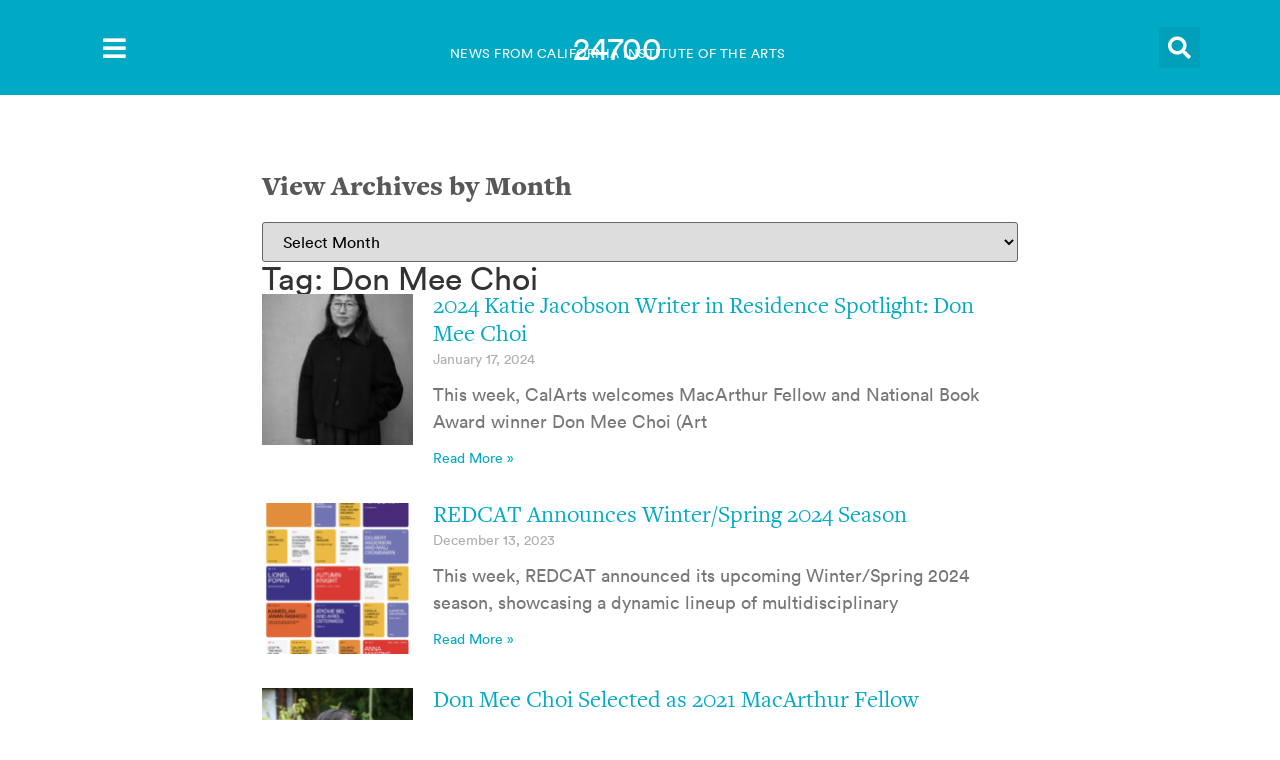

--- FILE ---
content_type: text/html; charset=UTF-8
request_url: https://24700.calarts.edu/tag/don-mee-choi/
body_size: 27473
content:
<!doctype html>
<html lang="en-US" prefix="og: https://ogp.me/ns#">
<head>
	<meta charset="UTF-8">
	<meta name="viewport" content="width=device-width, initial-scale=1">
	<link rel="profile" href="https://gmpg.org/xfn/11">
		<style>img:is([sizes="auto" i], [sizes^="auto," i]) { contain-intrinsic-size: 3000px 1500px }</style>
	
<!-- Search Engine Optimization by Rank Math - https://rankmath.com/ -->
<title>Don Mee Choi - 24700</title>
<meta name="robots" content="follow, noindex"/>
<meta property="og:locale" content="en_US" />
<meta property="og:type" content="article" />
<meta property="og:title" content="Don Mee Choi - 24700" />
<meta property="og:url" content="https://24700.calarts.edu/tag/don-mee-choi/" />
<meta property="og:site_name" content="24700 - The CalArts News Site" />
<meta property="og:image" content="https://24700.calarts.edu/wp-content/uploads/2025/11/24700.jpg" />
<meta property="og:image:secure_url" content="https://24700.calarts.edu/wp-content/uploads/2025/11/24700.jpg" />
<meta property="og:image:width" content="1200" />
<meta property="og:image:height" content="630" />
<meta property="og:image:type" content="image/jpeg" />
<meta name="twitter:card" content="summary_large_image" />
<meta name="twitter:title" content="Don Mee Choi - 24700" />
<meta name="twitter:image" content="https://24700.calarts.edu/wp-content/uploads/2025/11/24700.jpg" />
<meta name="twitter:label1" content="Posts" />
<meta name="twitter:data1" content="2" />
<script type="application/ld+json" class="rank-math-schema">{"@context":"https://schema.org","@graph":[{"@type":"CollegeOrUniversity","@id":"https://24700.calarts.edu/#organization","name":"California Institute of the Arts (CalArts)","url":"https://24700.calarts.edu","email":"caCommsAdmin","logo":{"@type":"ImageObject","@id":"https://24700.calarts.edu/#logo","url":"https://24700.calarts.edu/wp-content/uploads/2025/11/calarts-favicon.png","contentUrl":"https://24700.calarts.edu/wp-content/uploads/2025/11/calarts-favicon.png","caption":"24700 - The CalArts News Site","inLanguage":"en-US","width":"118","height":"118"}},{"@type":"WebSite","@id":"https://24700.calarts.edu/#website","url":"https://24700.calarts.edu","name":"24700 - The CalArts News Site","alternateName":"24700","publisher":{"@id":"https://24700.calarts.edu/#organization"},"inLanguage":"en-US"},{"@type":"CollectionPage","@id":"https://24700.calarts.edu/tag/don-mee-choi/#webpage","url":"https://24700.calarts.edu/tag/don-mee-choi/","name":"Don Mee Choi - 24700","isPartOf":{"@id":"https://24700.calarts.edu/#website"},"inLanguage":"en-US"}]}</script>
<!-- /Rank Math WordPress SEO plugin -->

<link rel='dns-prefetch' href='//24700.calarts.edu' />
<link rel='dns-prefetch' href='//www.googletagmanager.com' />
<link rel="alternate" type="application/rss+xml" title="24700 &raquo; Feed" href="https://24700.calarts.edu/feed/" />
<link rel="alternate" type="application/rss+xml" title="24700 &raquo; Comments Feed" href="https://24700.calarts.edu/comments/feed/" />
<link rel="alternate" type="application/rss+xml" title="24700 &raquo; Don Mee Choi Tag Feed" href="https://24700.calarts.edu/tag/don-mee-choi/feed/" />
<script>
window._wpemojiSettings = {"baseUrl":"https:\/\/s.w.org\/images\/core\/emoji\/16.0.1\/72x72\/","ext":".png","svgUrl":"https:\/\/s.w.org\/images\/core\/emoji\/16.0.1\/svg\/","svgExt":".svg","source":{"concatemoji":"https:\/\/24700.calarts.edu\/wp-includes\/js\/wp-emoji-release.min.js?ver=6.8.2"}};
/*! This file is auto-generated */
!function(s,n){var o,i,e;function c(e){try{var t={supportTests:e,timestamp:(new Date).valueOf()};sessionStorage.setItem(o,JSON.stringify(t))}catch(e){}}function p(e,t,n){e.clearRect(0,0,e.canvas.width,e.canvas.height),e.fillText(t,0,0);var t=new Uint32Array(e.getImageData(0,0,e.canvas.width,e.canvas.height).data),a=(e.clearRect(0,0,e.canvas.width,e.canvas.height),e.fillText(n,0,0),new Uint32Array(e.getImageData(0,0,e.canvas.width,e.canvas.height).data));return t.every(function(e,t){return e===a[t]})}function u(e,t){e.clearRect(0,0,e.canvas.width,e.canvas.height),e.fillText(t,0,0);for(var n=e.getImageData(16,16,1,1),a=0;a<n.data.length;a++)if(0!==n.data[a])return!1;return!0}function f(e,t,n,a){switch(t){case"flag":return n(e,"\ud83c\udff3\ufe0f\u200d\u26a7\ufe0f","\ud83c\udff3\ufe0f\u200b\u26a7\ufe0f")?!1:!n(e,"\ud83c\udde8\ud83c\uddf6","\ud83c\udde8\u200b\ud83c\uddf6")&&!n(e,"\ud83c\udff4\udb40\udc67\udb40\udc62\udb40\udc65\udb40\udc6e\udb40\udc67\udb40\udc7f","\ud83c\udff4\u200b\udb40\udc67\u200b\udb40\udc62\u200b\udb40\udc65\u200b\udb40\udc6e\u200b\udb40\udc67\u200b\udb40\udc7f");case"emoji":return!a(e,"\ud83e\udedf")}return!1}function g(e,t,n,a){var r="undefined"!=typeof WorkerGlobalScope&&self instanceof WorkerGlobalScope?new OffscreenCanvas(300,150):s.createElement("canvas"),o=r.getContext("2d",{willReadFrequently:!0}),i=(o.textBaseline="top",o.font="600 32px Arial",{});return e.forEach(function(e){i[e]=t(o,e,n,a)}),i}function t(e){var t=s.createElement("script");t.src=e,t.defer=!0,s.head.appendChild(t)}"undefined"!=typeof Promise&&(o="wpEmojiSettingsSupports",i=["flag","emoji"],n.supports={everything:!0,everythingExceptFlag:!0},e=new Promise(function(e){s.addEventListener("DOMContentLoaded",e,{once:!0})}),new Promise(function(t){var n=function(){try{var e=JSON.parse(sessionStorage.getItem(o));if("object"==typeof e&&"number"==typeof e.timestamp&&(new Date).valueOf()<e.timestamp+604800&&"object"==typeof e.supportTests)return e.supportTests}catch(e){}return null}();if(!n){if("undefined"!=typeof Worker&&"undefined"!=typeof OffscreenCanvas&&"undefined"!=typeof URL&&URL.createObjectURL&&"undefined"!=typeof Blob)try{var e="postMessage("+g.toString()+"("+[JSON.stringify(i),f.toString(),p.toString(),u.toString()].join(",")+"));",a=new Blob([e],{type:"text/javascript"}),r=new Worker(URL.createObjectURL(a),{name:"wpTestEmojiSupports"});return void(r.onmessage=function(e){c(n=e.data),r.terminate(),t(n)})}catch(e){}c(n=g(i,f,p,u))}t(n)}).then(function(e){for(var t in e)n.supports[t]=e[t],n.supports.everything=n.supports.everything&&n.supports[t],"flag"!==t&&(n.supports.everythingExceptFlag=n.supports.everythingExceptFlag&&n.supports[t]);n.supports.everythingExceptFlag=n.supports.everythingExceptFlag&&!n.supports.flag,n.DOMReady=!1,n.readyCallback=function(){n.DOMReady=!0}}).then(function(){return e}).then(function(){var e;n.supports.everything||(n.readyCallback(),(e=n.source||{}).concatemoji?t(e.concatemoji):e.wpemoji&&e.twemoji&&(t(e.twemoji),t(e.wpemoji)))}))}((window,document),window._wpemojiSettings);
</script>
<style id='cf-frontend-style-inline-css'>
@font-face {
	font-family: 'Freight Family';
	font-weight: 400;
	font-display: auto;
	font-fallback: Serif;
	src: url('https://24700.calarts.edu/wp-content/uploads/2023/05/FreightTextPro_book_3296D3_1_0.woff2') format('woff2'),
		url('https://24700.calarts.edu/wp-content/uploads/2023/05/FreightTextPro_3296D3_1_0.woff') format('woff'),
		url('https://24700.calarts.edu/wp-content/uploads/2023/05/FreightTextPro_book_3296D3_1_0-1.eot?#iefix') format('embedded-opentype');
}
@font-face {
	font-family: 'Freight Family';
	font-weight: 700;
	font-display: auto;
	font-fallback: Serif;
	src: url('https://24700.calarts.edu/wp-content/uploads/2023/05/FreightTextPro_black_3296D3_2_0.woff2') format('woff2'),
		url('https://24700.calarts.edu/wp-content/uploads/2023/05/FreightTextPro_black_3296D3_2_0.woff') format('woff'),
		url('https://24700.calarts.edu/wp-content/uploads/2023/05/FreightTextPro_book_3296D3_1_0-1.eot?#iefix') format('embedded-opentype');
}
@font-face {
	font-family: 'Freight Family';
	font-weight: 400;
	font-display: auto;
	font-fallback: Serif;
	src: url('https://24700.calarts.edu/wp-content/uploads/2023/05/FreightTextPro_book_3296D3_1_0.woff2') format('woff2'),
		url('https://24700.calarts.edu/wp-content/uploads/2023/05/FreightTextPro_3296D3_1_0.woff') format('woff'),
		url('https://24700.calarts.edu/wp-content/uploads/2023/05/FreightTextPro_book_3296D3_1_0-1.eot?#iefix') format('embedded-opentype');
}
@font-face {
	font-family: 'Freight Family';
	font-weight: 700;
	font-display: auto;
	font-fallback: Serif;
	src: url('https://24700.calarts.edu/wp-content/uploads/2023/05/FreightTextPro_black_3296D3_2_0.woff2') format('woff2'),
		url('https://24700.calarts.edu/wp-content/uploads/2023/05/FreightTextPro_black_3296D3_2_0.woff') format('woff'),
		url('https://24700.calarts.edu/wp-content/uploads/2023/05/FreightTextPro_book_3296D3_1_0-1.eot?#iefix') format('embedded-opentype');
}
@font-face {
	font-family: 'Freight Family';
	font-weight: 400;
	font-display: auto;
	font-fallback: Serif;
	src: url('https://24700.calarts.edu/wp-content/uploads/2023/05/FreightTextPro_book_3296D3_1_0.woff2') format('woff2'),
		url('https://24700.calarts.edu/wp-content/uploads/2023/05/FreightTextPro_3296D3_1_0.woff') format('woff'),
		url('https://24700.calarts.edu/wp-content/uploads/2023/05/FreightTextPro_book_3296D3_1_0-1.eot?#iefix') format('embedded-opentype');
}
@font-face {
	font-family: 'Freight Family';
	font-weight: 700;
	font-display: auto;
	font-fallback: Serif;
	src: url('https://24700.calarts.edu/wp-content/uploads/2023/05/FreightTextPro_black_3296D3_2_0.woff2') format('woff2'),
		url('https://24700.calarts.edu/wp-content/uploads/2023/05/FreightTextPro_black_3296D3_2_0.woff') format('woff'),
		url('https://24700.calarts.edu/wp-content/uploads/2023/05/FreightTextPro_book_3296D3_1_0-1.eot?#iefix') format('embedded-opentype');
}
@font-face {
	font-family: 'Freight Family';
	font-weight: 400;
	font-display: auto;
	font-fallback: Serif;
	src: url('https://24700.calarts.edu/wp-content/uploads/2023/05/FreightTextPro_book_3296D3_1_0.woff2') format('woff2'),
		url('https://24700.calarts.edu/wp-content/uploads/2023/05/FreightTextPro_3296D3_1_0.woff') format('woff'),
		url('https://24700.calarts.edu/wp-content/uploads/2023/05/FreightTextPro_book_3296D3_1_0-1.eot?#iefix') format('embedded-opentype');
}
@font-face {
	font-family: 'Freight Family';
	font-weight: 700;
	font-display: auto;
	font-fallback: Serif;
	src: url('https://24700.calarts.edu/wp-content/uploads/2023/05/FreightTextPro_black_3296D3_2_0.woff2') format('woff2'),
		url('https://24700.calarts.edu/wp-content/uploads/2023/05/FreightTextPro_black_3296D3_2_0.woff') format('woff'),
		url('https://24700.calarts.edu/wp-content/uploads/2023/05/FreightTextPro_book_3296D3_1_0-1.eot?#iefix') format('embedded-opentype');
}
@font-face {
	font-family: 'Circular Family';
	font-weight: 400;
	font-display: auto;
	font-fallback: Arial;
	src: url('https://24700.calarts.edu/wp-content/uploads/2023/05/lineto-circular-pro-book.woff2') format('woff2'),
		url('https://24700.calarts.edu/wp-content/uploads/2023/05/lineto-circular-pro-book.woff') format('woff'),
		url('https://24700.calarts.edu/wp-content/uploads/2023/05/FreightTextPro_book_3296D3_1_0.eot?#iefix') format('embedded-opentype');
}
@font-face {
	font-family: 'Circular Family';
	font-weight: 500;
	font-display: auto;
	font-fallback: Arial;
	src: url('https://24700.calarts.edu/wp-content/uploads/2023/05/lineto-circular-pro-medium.woff2') format('woff2'),
		url('https://24700.calarts.edu/wp-content/uploads/2023/05/lineto-circular-pro-medium.woff') format('woff'),
		url('https://24700.calarts.edu/wp-content/uploads/2023/05/lineto-circular-pro-medium.eot?#iefix') format('embedded-opentype');
}
@font-face {
	font-family: 'Circular Family';
	font-weight: 700;
	font-display: auto;
	font-fallback: Arial;
	src: url('https://24700.calarts.edu/wp-content/uploads/2023/05/lineto-circular-pro-bold.woff2') format('woff2'),
		url('https://24700.calarts.edu/wp-content/uploads/2023/05/lineto-circular-pro-bold.woff') format('woff'),
		url('https://24700.calarts.edu/wp-content/uploads/2023/05/lineto-circular-pro-bold.eot?#iefix') format('embedded-opentype');
}
@font-face {
	font-family: 'Circular Family';
	font-weight: 800;
	font-display: auto;
	font-fallback: Arial;
	src: url('https://24700.calarts.edu/wp-content/uploads/2023/05/lineto-circular-pro-black.woff2') format('woff2'),
		url('https://24700.calarts.edu/wp-content/uploads/2023/05/lineto-circular-pro-black.woff') format('woff'),
		url('https://24700.calarts.edu/wp-content/uploads/2023/05/lineto-circular-pro-black.eot?#iefix') format('embedded-opentype');
}
@font-face {
	font-family: 'Circular Family';
	font-weight: 400;
	font-display: auto;
	font-fallback: Arial;
	src: url('https://24700.calarts.edu/wp-content/uploads/2023/05/lineto-circular-pro-book.woff2') format('woff2'),
		url('https://24700.calarts.edu/wp-content/uploads/2023/05/lineto-circular-pro-book.woff') format('woff'),
		url('https://24700.calarts.edu/wp-content/uploads/2023/05/FreightTextPro_book_3296D3_1_0.eot?#iefix') format('embedded-opentype');
}
@font-face {
	font-family: 'Circular Family';
	font-weight: 500;
	font-display: auto;
	font-fallback: Arial;
	src: url('https://24700.calarts.edu/wp-content/uploads/2023/05/lineto-circular-pro-medium.woff2') format('woff2'),
		url('https://24700.calarts.edu/wp-content/uploads/2023/05/lineto-circular-pro-medium.woff') format('woff'),
		url('https://24700.calarts.edu/wp-content/uploads/2023/05/lineto-circular-pro-medium.eot?#iefix') format('embedded-opentype');
}
@font-face {
	font-family: 'Circular Family';
	font-weight: 700;
	font-display: auto;
	font-fallback: Arial;
	src: url('https://24700.calarts.edu/wp-content/uploads/2023/05/lineto-circular-pro-bold.woff2') format('woff2'),
		url('https://24700.calarts.edu/wp-content/uploads/2023/05/lineto-circular-pro-bold.woff') format('woff'),
		url('https://24700.calarts.edu/wp-content/uploads/2023/05/lineto-circular-pro-bold.eot?#iefix') format('embedded-opentype');
}
@font-face {
	font-family: 'Circular Family';
	font-weight: 800;
	font-display: auto;
	font-fallback: Arial;
	src: url('https://24700.calarts.edu/wp-content/uploads/2023/05/lineto-circular-pro-black.woff2') format('woff2'),
		url('https://24700.calarts.edu/wp-content/uploads/2023/05/lineto-circular-pro-black.woff') format('woff'),
		url('https://24700.calarts.edu/wp-content/uploads/2023/05/lineto-circular-pro-black.eot?#iefix') format('embedded-opentype');
}
@font-face {
	font-family: 'Circular Family';
	font-weight: 400;
	font-display: auto;
	font-fallback: Arial;
	src: url('https://24700.calarts.edu/wp-content/uploads/2023/05/lineto-circular-pro-book.woff2') format('woff2'),
		url('https://24700.calarts.edu/wp-content/uploads/2023/05/lineto-circular-pro-book.woff') format('woff'),
		url('https://24700.calarts.edu/wp-content/uploads/2023/05/FreightTextPro_book_3296D3_1_0.eot?#iefix') format('embedded-opentype');
}
@font-face {
	font-family: 'Circular Family';
	font-weight: 500;
	font-display: auto;
	font-fallback: Arial;
	src: url('https://24700.calarts.edu/wp-content/uploads/2023/05/lineto-circular-pro-medium.woff2') format('woff2'),
		url('https://24700.calarts.edu/wp-content/uploads/2023/05/lineto-circular-pro-medium.woff') format('woff'),
		url('https://24700.calarts.edu/wp-content/uploads/2023/05/lineto-circular-pro-medium.eot?#iefix') format('embedded-opentype');
}
@font-face {
	font-family: 'Circular Family';
	font-weight: 700;
	font-display: auto;
	font-fallback: Arial;
	src: url('https://24700.calarts.edu/wp-content/uploads/2023/05/lineto-circular-pro-bold.woff2') format('woff2'),
		url('https://24700.calarts.edu/wp-content/uploads/2023/05/lineto-circular-pro-bold.woff') format('woff'),
		url('https://24700.calarts.edu/wp-content/uploads/2023/05/lineto-circular-pro-bold.eot?#iefix') format('embedded-opentype');
}
@font-face {
	font-family: 'Circular Family';
	font-weight: 800;
	font-display: auto;
	font-fallback: Arial;
	src: url('https://24700.calarts.edu/wp-content/uploads/2023/05/lineto-circular-pro-black.woff2') format('woff2'),
		url('https://24700.calarts.edu/wp-content/uploads/2023/05/lineto-circular-pro-black.woff') format('woff'),
		url('https://24700.calarts.edu/wp-content/uploads/2023/05/lineto-circular-pro-black.eot?#iefix') format('embedded-opentype');
}
@font-face {
	font-family: 'Circular Family';
	font-weight: 400;
	font-display: auto;
	font-fallback: Arial;
	src: url('https://24700.calarts.edu/wp-content/uploads/2023/05/lineto-circular-pro-book.woff2') format('woff2'),
		url('https://24700.calarts.edu/wp-content/uploads/2023/05/lineto-circular-pro-book.woff') format('woff'),
		url('https://24700.calarts.edu/wp-content/uploads/2023/05/FreightTextPro_book_3296D3_1_0.eot?#iefix') format('embedded-opentype');
}
@font-face {
	font-family: 'Circular Family';
	font-weight: 500;
	font-display: auto;
	font-fallback: Arial;
	src: url('https://24700.calarts.edu/wp-content/uploads/2023/05/lineto-circular-pro-medium.woff2') format('woff2'),
		url('https://24700.calarts.edu/wp-content/uploads/2023/05/lineto-circular-pro-medium.woff') format('woff'),
		url('https://24700.calarts.edu/wp-content/uploads/2023/05/lineto-circular-pro-medium.eot?#iefix') format('embedded-opentype');
}
@font-face {
	font-family: 'Circular Family';
	font-weight: 700;
	font-display: auto;
	font-fallback: Arial;
	src: url('https://24700.calarts.edu/wp-content/uploads/2023/05/lineto-circular-pro-bold.woff2') format('woff2'),
		url('https://24700.calarts.edu/wp-content/uploads/2023/05/lineto-circular-pro-bold.woff') format('woff'),
		url('https://24700.calarts.edu/wp-content/uploads/2023/05/lineto-circular-pro-bold.eot?#iefix') format('embedded-opentype');
}
@font-face {
	font-family: 'Circular Family';
	font-weight: 800;
	font-display: auto;
	font-fallback: Arial;
	src: url('https://24700.calarts.edu/wp-content/uploads/2023/05/lineto-circular-pro-black.woff2') format('woff2'),
		url('https://24700.calarts.edu/wp-content/uploads/2023/05/lineto-circular-pro-black.woff') format('woff'),
		url('https://24700.calarts.edu/wp-content/uploads/2023/05/lineto-circular-pro-black.eot?#iefix') format('embedded-opentype');
}
</style>
<style id='wp-emoji-styles-inline-css'>

	img.wp-smiley, img.emoji {
		display: inline !important;
		border: none !important;
		box-shadow: none !important;
		height: 1em !important;
		width: 1em !important;
		margin: 0 0.07em !important;
		vertical-align: -0.1em !important;
		background: none !important;
		padding: 0 !important;
	}
</style>
<link rel='stylesheet' id='wp-block-library-css' href='https://24700.calarts.edu/wp-includes/css/dist/block-library/style.min.css?ver=6.8.2' media='all' />
<style id='global-styles-inline-css'>
:root{--wp--preset--aspect-ratio--square: 1;--wp--preset--aspect-ratio--4-3: 4/3;--wp--preset--aspect-ratio--3-4: 3/4;--wp--preset--aspect-ratio--3-2: 3/2;--wp--preset--aspect-ratio--2-3: 2/3;--wp--preset--aspect-ratio--16-9: 16/9;--wp--preset--aspect-ratio--9-16: 9/16;--wp--preset--color--black: #000000;--wp--preset--color--cyan-bluish-gray: #abb8c3;--wp--preset--color--white: #ffffff;--wp--preset--color--pale-pink: #f78da7;--wp--preset--color--vivid-red: #cf2e2e;--wp--preset--color--luminous-vivid-orange: #ff6900;--wp--preset--color--luminous-vivid-amber: #fcb900;--wp--preset--color--light-green-cyan: #7bdcb5;--wp--preset--color--vivid-green-cyan: #00d084;--wp--preset--color--pale-cyan-blue: #8ed1fc;--wp--preset--color--vivid-cyan-blue: #0693e3;--wp--preset--color--vivid-purple: #9b51e0;--wp--preset--gradient--vivid-cyan-blue-to-vivid-purple: linear-gradient(135deg,rgba(6,147,227,1) 0%,rgb(155,81,224) 100%);--wp--preset--gradient--light-green-cyan-to-vivid-green-cyan: linear-gradient(135deg,rgb(122,220,180) 0%,rgb(0,208,130) 100%);--wp--preset--gradient--luminous-vivid-amber-to-luminous-vivid-orange: linear-gradient(135deg,rgba(252,185,0,1) 0%,rgba(255,105,0,1) 100%);--wp--preset--gradient--luminous-vivid-orange-to-vivid-red: linear-gradient(135deg,rgba(255,105,0,1) 0%,rgb(207,46,46) 100%);--wp--preset--gradient--very-light-gray-to-cyan-bluish-gray: linear-gradient(135deg,rgb(238,238,238) 0%,rgb(169,184,195) 100%);--wp--preset--gradient--cool-to-warm-spectrum: linear-gradient(135deg,rgb(74,234,220) 0%,rgb(151,120,209) 20%,rgb(207,42,186) 40%,rgb(238,44,130) 60%,rgb(251,105,98) 80%,rgb(254,248,76) 100%);--wp--preset--gradient--blush-light-purple: linear-gradient(135deg,rgb(255,206,236) 0%,rgb(152,150,240) 100%);--wp--preset--gradient--blush-bordeaux: linear-gradient(135deg,rgb(254,205,165) 0%,rgb(254,45,45) 50%,rgb(107,0,62) 100%);--wp--preset--gradient--luminous-dusk: linear-gradient(135deg,rgb(255,203,112) 0%,rgb(199,81,192) 50%,rgb(65,88,208) 100%);--wp--preset--gradient--pale-ocean: linear-gradient(135deg,rgb(255,245,203) 0%,rgb(182,227,212) 50%,rgb(51,167,181) 100%);--wp--preset--gradient--electric-grass: linear-gradient(135deg,rgb(202,248,128) 0%,rgb(113,206,126) 100%);--wp--preset--gradient--midnight: linear-gradient(135deg,rgb(2,3,129) 0%,rgb(40,116,252) 100%);--wp--preset--font-size--small: 13px;--wp--preset--font-size--medium: 20px;--wp--preset--font-size--large: 36px;--wp--preset--font-size--x-large: 42px;--wp--preset--spacing--20: 0.44rem;--wp--preset--spacing--30: 0.67rem;--wp--preset--spacing--40: 1rem;--wp--preset--spacing--50: 1.5rem;--wp--preset--spacing--60: 2.25rem;--wp--preset--spacing--70: 3.38rem;--wp--preset--spacing--80: 5.06rem;--wp--preset--shadow--natural: 6px 6px 9px rgba(0, 0, 0, 0.2);--wp--preset--shadow--deep: 12px 12px 50px rgba(0, 0, 0, 0.4);--wp--preset--shadow--sharp: 6px 6px 0px rgba(0, 0, 0, 0.2);--wp--preset--shadow--outlined: 6px 6px 0px -3px rgba(255, 255, 255, 1), 6px 6px rgba(0, 0, 0, 1);--wp--preset--shadow--crisp: 6px 6px 0px rgba(0, 0, 0, 1);}:root { --wp--style--global--content-size: 800px;--wp--style--global--wide-size: 1200px; }:where(body) { margin: 0; }.wp-site-blocks > .alignleft { float: left; margin-right: 2em; }.wp-site-blocks > .alignright { float: right; margin-left: 2em; }.wp-site-blocks > .aligncenter { justify-content: center; margin-left: auto; margin-right: auto; }:where(.wp-site-blocks) > * { margin-block-start: 24px; margin-block-end: 0; }:where(.wp-site-blocks) > :first-child { margin-block-start: 0; }:where(.wp-site-blocks) > :last-child { margin-block-end: 0; }:root { --wp--style--block-gap: 24px; }:root :where(.is-layout-flow) > :first-child{margin-block-start: 0;}:root :where(.is-layout-flow) > :last-child{margin-block-end: 0;}:root :where(.is-layout-flow) > *{margin-block-start: 24px;margin-block-end: 0;}:root :where(.is-layout-constrained) > :first-child{margin-block-start: 0;}:root :where(.is-layout-constrained) > :last-child{margin-block-end: 0;}:root :where(.is-layout-constrained) > *{margin-block-start: 24px;margin-block-end: 0;}:root :where(.is-layout-flex){gap: 24px;}:root :where(.is-layout-grid){gap: 24px;}.is-layout-flow > .alignleft{float: left;margin-inline-start: 0;margin-inline-end: 2em;}.is-layout-flow > .alignright{float: right;margin-inline-start: 2em;margin-inline-end: 0;}.is-layout-flow > .aligncenter{margin-left: auto !important;margin-right: auto !important;}.is-layout-constrained > .alignleft{float: left;margin-inline-start: 0;margin-inline-end: 2em;}.is-layout-constrained > .alignright{float: right;margin-inline-start: 2em;margin-inline-end: 0;}.is-layout-constrained > .aligncenter{margin-left: auto !important;margin-right: auto !important;}.is-layout-constrained > :where(:not(.alignleft):not(.alignright):not(.alignfull)){max-width: var(--wp--style--global--content-size);margin-left: auto !important;margin-right: auto !important;}.is-layout-constrained > .alignwide{max-width: var(--wp--style--global--wide-size);}body .is-layout-flex{display: flex;}.is-layout-flex{flex-wrap: wrap;align-items: center;}.is-layout-flex > :is(*, div){margin: 0;}body .is-layout-grid{display: grid;}.is-layout-grid > :is(*, div){margin: 0;}body{padding-top: 0px;padding-right: 0px;padding-bottom: 0px;padding-left: 0px;}a:where(:not(.wp-element-button)){text-decoration: underline;}:root :where(.wp-element-button, .wp-block-button__link){background-color: #32373c;border-width: 0;color: #fff;font-family: inherit;font-size: inherit;line-height: inherit;padding: calc(0.667em + 2px) calc(1.333em + 2px);text-decoration: none;}.has-black-color{color: var(--wp--preset--color--black) !important;}.has-cyan-bluish-gray-color{color: var(--wp--preset--color--cyan-bluish-gray) !important;}.has-white-color{color: var(--wp--preset--color--white) !important;}.has-pale-pink-color{color: var(--wp--preset--color--pale-pink) !important;}.has-vivid-red-color{color: var(--wp--preset--color--vivid-red) !important;}.has-luminous-vivid-orange-color{color: var(--wp--preset--color--luminous-vivid-orange) !important;}.has-luminous-vivid-amber-color{color: var(--wp--preset--color--luminous-vivid-amber) !important;}.has-light-green-cyan-color{color: var(--wp--preset--color--light-green-cyan) !important;}.has-vivid-green-cyan-color{color: var(--wp--preset--color--vivid-green-cyan) !important;}.has-pale-cyan-blue-color{color: var(--wp--preset--color--pale-cyan-blue) !important;}.has-vivid-cyan-blue-color{color: var(--wp--preset--color--vivid-cyan-blue) !important;}.has-vivid-purple-color{color: var(--wp--preset--color--vivid-purple) !important;}.has-black-background-color{background-color: var(--wp--preset--color--black) !important;}.has-cyan-bluish-gray-background-color{background-color: var(--wp--preset--color--cyan-bluish-gray) !important;}.has-white-background-color{background-color: var(--wp--preset--color--white) !important;}.has-pale-pink-background-color{background-color: var(--wp--preset--color--pale-pink) !important;}.has-vivid-red-background-color{background-color: var(--wp--preset--color--vivid-red) !important;}.has-luminous-vivid-orange-background-color{background-color: var(--wp--preset--color--luminous-vivid-orange) !important;}.has-luminous-vivid-amber-background-color{background-color: var(--wp--preset--color--luminous-vivid-amber) !important;}.has-light-green-cyan-background-color{background-color: var(--wp--preset--color--light-green-cyan) !important;}.has-vivid-green-cyan-background-color{background-color: var(--wp--preset--color--vivid-green-cyan) !important;}.has-pale-cyan-blue-background-color{background-color: var(--wp--preset--color--pale-cyan-blue) !important;}.has-vivid-cyan-blue-background-color{background-color: var(--wp--preset--color--vivid-cyan-blue) !important;}.has-vivid-purple-background-color{background-color: var(--wp--preset--color--vivid-purple) !important;}.has-black-border-color{border-color: var(--wp--preset--color--black) !important;}.has-cyan-bluish-gray-border-color{border-color: var(--wp--preset--color--cyan-bluish-gray) !important;}.has-white-border-color{border-color: var(--wp--preset--color--white) !important;}.has-pale-pink-border-color{border-color: var(--wp--preset--color--pale-pink) !important;}.has-vivid-red-border-color{border-color: var(--wp--preset--color--vivid-red) !important;}.has-luminous-vivid-orange-border-color{border-color: var(--wp--preset--color--luminous-vivid-orange) !important;}.has-luminous-vivid-amber-border-color{border-color: var(--wp--preset--color--luminous-vivid-amber) !important;}.has-light-green-cyan-border-color{border-color: var(--wp--preset--color--light-green-cyan) !important;}.has-vivid-green-cyan-border-color{border-color: var(--wp--preset--color--vivid-green-cyan) !important;}.has-pale-cyan-blue-border-color{border-color: var(--wp--preset--color--pale-cyan-blue) !important;}.has-vivid-cyan-blue-border-color{border-color: var(--wp--preset--color--vivid-cyan-blue) !important;}.has-vivid-purple-border-color{border-color: var(--wp--preset--color--vivid-purple) !important;}.has-vivid-cyan-blue-to-vivid-purple-gradient-background{background: var(--wp--preset--gradient--vivid-cyan-blue-to-vivid-purple) !important;}.has-light-green-cyan-to-vivid-green-cyan-gradient-background{background: var(--wp--preset--gradient--light-green-cyan-to-vivid-green-cyan) !important;}.has-luminous-vivid-amber-to-luminous-vivid-orange-gradient-background{background: var(--wp--preset--gradient--luminous-vivid-amber-to-luminous-vivid-orange) !important;}.has-luminous-vivid-orange-to-vivid-red-gradient-background{background: var(--wp--preset--gradient--luminous-vivid-orange-to-vivid-red) !important;}.has-very-light-gray-to-cyan-bluish-gray-gradient-background{background: var(--wp--preset--gradient--very-light-gray-to-cyan-bluish-gray) !important;}.has-cool-to-warm-spectrum-gradient-background{background: var(--wp--preset--gradient--cool-to-warm-spectrum) !important;}.has-blush-light-purple-gradient-background{background: var(--wp--preset--gradient--blush-light-purple) !important;}.has-blush-bordeaux-gradient-background{background: var(--wp--preset--gradient--blush-bordeaux) !important;}.has-luminous-dusk-gradient-background{background: var(--wp--preset--gradient--luminous-dusk) !important;}.has-pale-ocean-gradient-background{background: var(--wp--preset--gradient--pale-ocean) !important;}.has-electric-grass-gradient-background{background: var(--wp--preset--gradient--electric-grass) !important;}.has-midnight-gradient-background{background: var(--wp--preset--gradient--midnight) !important;}.has-small-font-size{font-size: var(--wp--preset--font-size--small) !important;}.has-medium-font-size{font-size: var(--wp--preset--font-size--medium) !important;}.has-large-font-size{font-size: var(--wp--preset--font-size--large) !important;}.has-x-large-font-size{font-size: var(--wp--preset--font-size--x-large) !important;}
:root :where(.wp-block-pullquote){font-size: 1.5em;line-height: 1.6;}
</style>
<link rel='stylesheet' id='hello-elementor-css' href='https://24700.calarts.edu/wp-content/themes/hello-elementor/assets/css/reset.css?ver=3.4.5' media='all' />
<link rel='stylesheet' id='hello-elementor-theme-style-css' href='https://24700.calarts.edu/wp-content/themes/hello-elementor/assets/css/theme.css?ver=3.4.5' media='all' />
<link rel='stylesheet' id='hello-elementor-header-footer-css' href='https://24700.calarts.edu/wp-content/themes/hello-elementor/assets/css/header-footer.css?ver=3.4.5' media='all' />
<link rel='stylesheet' id='elementor-frontend-css' href='https://24700.calarts.edu/wp-content/plugins/elementor/assets/css/frontend.min.css?ver=3.33.0' media='all' />
<style id='elementor-frontend-inline-css'>
.elementor-kit-6{--e-global-color-primary:#58585B;--e-global-color-secondary:#00A9C4;--e-global-color-text:#58585B;--e-global-color-e22d1af:#FFFFFF;--e-global-color-be02497:#9E9E9E;--e-global-typography-primary-font-family:"Freight";--e-global-typography-primary-font-size:36px;--e-global-typography-primary-font-weight:400;--e-global-typography-secondary-font-family:"Circular";--e-global-typography-secondary-font-size:32px;--e-global-typography-secondary-font-weight:400;--e-global-typography-text-font-family:"Circular";--e-global-typography-text-font-size:16px;--e-global-typography-text-font-weight:400;--e-global-typography-accent-font-size:14px;--e-global-typography-accent-font-weight:400;font-family:var( --e-global-typography-text-font-family ), Sans-serif;font-size:var( --e-global-typography-text-font-size );font-weight:var( --e-global-typography-text-font-weight );}.elementor-kit-6 button,.elementor-kit-6 input[type="button"],.elementor-kit-6 input[type="submit"],.elementor-kit-6 .elementor-button{background-color:var( --e-global-color-secondary );color:var( --e-global-color-e22d1af );border-style:none;}.elementor-kit-6 button:hover,.elementor-kit-6 button:focus,.elementor-kit-6 input[type="button"]:hover,.elementor-kit-6 input[type="button"]:focus,.elementor-kit-6 input[type="submit"]:hover,.elementor-kit-6 input[type="submit"]:focus,.elementor-kit-6 .elementor-button:hover,.elementor-kit-6 .elementor-button:focus{background-color:var( --e-global-color-primary );color:var( --e-global-color-e22d1af );}.elementor-kit-6 e-page-transition{background-color:#FFBC7D;}.elementor-kit-6 a{color:var( --e-global-color-secondary );}.elementor-kit-6 h1{font-family:var( --e-global-typography-primary-font-family ), Sans-serif;font-size:var( --e-global-typography-primary-font-size );font-weight:var( --e-global-typography-primary-font-weight );}.elementor-kit-6 h2{font-family:var( --e-global-typography-secondary-font-family ), Sans-serif;font-size:var( --e-global-typography-secondary-font-size );font-weight:var( --e-global-typography-secondary-font-weight );}.elementor-kit-6 h3{font-family:"Circular", Sans-serif;font-size:24px;font-weight:700;}.elementor-kit-6 h4{font-family:"Circular", Sans-serif;font-size:24px;font-weight:400;}.elementor-kit-6 h5{color:#58585B;font-family:"Freight", Sans-serif;font-size:28px;font-weight:700;}.elementor-kit-6 h6{font-family:"Freight", Sans-serif;font-size:24px;font-weight:700;}.elementor-section.elementor-section-boxed > .elementor-container{max-width:1140px;}.e-con{--container-max-width:1140px;}.elementor-widget:not(:last-child){margin-block-end:20px;}.elementor-element{--widgets-spacing:20px 20px;--widgets-spacing-row:20px;--widgets-spacing-column:20px;}{}h1.entry-title{display:var(--page-title-display);}.site-header .site-branding{flex-direction:column;align-items:stretch;}.site-header{padding-inline-end:0px;padding-inline-start:0px;}.site-footer .site-branding{flex-direction:column;align-items:stretch;}@media(max-width:1024px){.elementor-kit-6{font-size:var( --e-global-typography-text-font-size );}.elementor-kit-6 h1{font-size:var( --e-global-typography-primary-font-size );}.elementor-kit-6 h2{font-size:var( --e-global-typography-secondary-font-size );}.elementor-section.elementor-section-boxed > .elementor-container{max-width:1024px;}.e-con{--container-max-width:1024px;}}@media(max-width:767px){.elementor-kit-6{font-size:var( --e-global-typography-text-font-size );}.elementor-kit-6 h1{font-size:var( --e-global-typography-primary-font-size );}.elementor-kit-6 h2{font-size:var( --e-global-typography-secondary-font-size );}.elementor-section.elementor-section-boxed > .elementor-container{max-width:767px;}.e-con{--container-max-width:767px;}}/* Start Custom Fonts CSS */@font-face {
	font-family: 'Freight';
	font-style: normal;
	font-weight: normal;
	font-display: auto;
	src: url('https://24700.calarts.edu/wp-content/uploads/2023/05/FreightTextPro_book_3296D3_1_0.eot');
	src: url('https://24700.calarts.edu/wp-content/uploads/2023/05/FreightTextPro_book_3296D3_1_0.eot?#iefix') format('embedded-opentype'),
		url('https://24700.calarts.edu/wp-content/uploads/2023/05/FreightTextPro_book_3296D3_1_0.woff2') format('woff2'),
		url('https://24700.calarts.edu/wp-content/uploads/2023/05/FreightTextPro_3296D3_1_0.woff') format('woff'),
		url('https://24700.calarts.edu/wp-content/uploads/2023/05/FreightTextPro_book_3296D3_1_0.ttf') format('truetype');
}
@font-face {
	font-family: 'Freight';
	font-style: italic;
	font-weight: normal;
	font-display: auto;
	src: url('https://24700.calarts.edu/wp-content/uploads/2023/05/FreightTextPro_book_italics_3296D3_0_0-1.eot');
	src: url('https://24700.calarts.edu/wp-content/uploads/2023/05/FreightTextPro_book_italics_3296D3_0_0-1.eot?#iefix') format('embedded-opentype'),
		url('https://24700.calarts.edu/wp-content/uploads/2023/05/FreightTextPro_book_italics_3296D3_0_0.woff2') format('woff2'),
		url('https://24700.calarts.edu/wp-content/uploads/2023/05/FreightTextPro_book_italics_3296D3_0_0.woff') format('woff'),
		url('https://24700.calarts.edu/wp-content/uploads/2023/05/FreightTextPro_book_italics_3296D3_0_0.ttf') format('truetype');
}
@font-face {
	font-family: 'Freight';
	font-style: normal;
	font-weight: 900;
	font-display: auto;
	src: url('https://24700.calarts.edu/wp-content/uploads/2023/05/3296D3_2_0.eot');
	src: url('https://24700.calarts.edu/wp-content/uploads/2023/05/3296D3_2_0.eot?#iefix') format('embedded-opentype'),
		url('https://24700.calarts.edu/wp-content/uploads/2023/05/3296D3_2_0.woff2') format('woff2'),
		url('https://24700.calarts.edu/wp-content/uploads/2023/05/3296D3_2_0.woff') format('woff');
}
/* End Custom Fonts CSS */
/* Start Custom Fonts CSS */@font-face {
	font-family: 'Circular';
	font-style: normal;
	font-weight: normal;
	font-display: auto;
	src: url('https://24700.calarts.edu/wp-content/uploads/2023/05/lineto-circular-pro-book.eot');
	src: url('https://24700.calarts.edu/wp-content/uploads/2023/05/lineto-circular-pro-book.eot?#iefix') format('embedded-opentype'),
		url('https://24700.calarts.edu/wp-content/uploads/2023/05/lineto-circular-pro-book.woff2') format('woff2'),
		url('https://24700.calarts.edu/wp-content/uploads/2023/05/lineto-circular-pro-book.woff') format('woff');
}
@font-face {
	font-family: 'Circular';
	font-style: normal;
	font-weight: bold;
	font-display: auto;
	src: url('https://24700.calarts.edu/wp-content/uploads/2023/05/lineto-circular-pro-bold.eot');
	src: url('https://24700.calarts.edu/wp-content/uploads/2023/05/lineto-circular-pro-bold.eot?#iefix') format('embedded-opentype'),
		url('https://24700.calarts.edu/wp-content/uploads/2023/05/lineto-circular-pro-bold.woff2') format('woff2'),
		url('https://24700.calarts.edu/wp-content/uploads/2023/05/lineto-circular-pro-bold.woff') format('woff');
}
@font-face {
	font-family: 'Circular';
	font-style: normal;
	font-weight: 900;
	font-display: auto;
	src: url('https://24700.calarts.edu/wp-content/uploads/2023/05/lineto-circular-pro-black.eot');
	src: url('https://24700.calarts.edu/wp-content/uploads/2023/05/lineto-circular-pro-black.eot?#iefix') format('embedded-opentype'),
		url('https://24700.calarts.edu/wp-content/uploads/2023/05/lineto-circular-pro-black.woff2') format('woff2'),
		url('https://24700.calarts.edu/wp-content/uploads/2023/05/lineto-circular-pro-black.woff') format('woff');
}
@font-face {
	font-family: 'Circular';
	font-style: normal;
	font-weight: 500;
	font-display: auto;
	src: url('https://24700.calarts.edu/wp-content/uploads/2023/05/lineto-circular-pro-medium.eot');
	src: url('https://24700.calarts.edu/wp-content/uploads/2023/05/lineto-circular-pro-medium.eot?#iefix') format('embedded-opentype'),
		url('https://24700.calarts.edu/wp-content/uploads/2023/05/lineto-circular-pro-medium.woff2') format('woff2'),
		url('https://24700.calarts.edu/wp-content/uploads/2023/05/lineto-circular-pro-medium.woff') format('woff');
}
@font-face {
	font-family: 'Circular';
	font-style: italic;
	font-weight: bold;
	font-display: auto;
	src: url('https://24700.calarts.edu/wp-content/uploads/2023/05/lineto-circular-pro-bolditalic.eot');
	src: url('https://24700.calarts.edu/wp-content/uploads/2023/05/lineto-circular-pro-bolditalic.eot?#iefix') format('embedded-opentype'),
		url('https://24700.calarts.edu/wp-content/uploads/2023/05/lineto-circular-pro-bolditalic.woff2') format('woff2'),
		url('https://24700.calarts.edu/wp-content/uploads/2023/05/lineto-circular-pro-bolditalic.woff') format('woff');
}
@font-face {
	font-family: 'Circular';
	font-style: italic;
	font-weight: 500;
	font-display: auto;
	src: url('https://24700.calarts.edu/wp-content/uploads/2023/05/lineto-circular-pro-mediumitalic.eot');
	src: url('https://24700.calarts.edu/wp-content/uploads/2023/05/lineto-circular-pro-mediumitalic.eot?#iefix') format('embedded-opentype'),
		url('https://24700.calarts.edu/wp-content/uploads/2023/05/lineto-circular-pro-mediumitalic.woff2') format('woff2'),
		url('https://24700.calarts.edu/wp-content/uploads/2023/05/lineto-circular-pro-mediumitalic.woff') format('woff');
}
@font-face {
	font-family: 'Circular';
	font-style: italic;
	font-weight: normal;
	font-display: auto;
	src: url('https://24700.calarts.edu/wp-content/uploads/2023/05/lineto-circular-pro-bookitalic.eot');
	src: url('https://24700.calarts.edu/wp-content/uploads/2023/05/lineto-circular-pro-bookitalic.eot?#iefix') format('embedded-opentype'),
		url('https://24700.calarts.edu/wp-content/uploads/2023/05/lineto-circular-pro-bookitalic.woff2') format('woff2'),
		url('https://24700.calarts.edu/wp-content/uploads/2023/05/lineto-circular-pro-bookitalic.woff') format('woff');
}
/* End Custom Fonts CSS */
.elementor-105947 .elementor-element.elementor-element-a5f337a{--display:flex;--flex-direction:row;--container-widget-width:calc( ( 1 - var( --container-widget-flex-grow ) ) * 100% );--container-widget-height:100%;--container-widget-flex-grow:1;--container-widget-align-self:stretch;--flex-wrap-mobile:wrap;--justify-content:center;--align-items:center;--background-transition:0.3s;--overlay-opacity:0.5;}.elementor-105947 .elementor-element.elementor-element-a5f337a:not(.elementor-motion-effects-element-type-background), .elementor-105947 .elementor-element.elementor-element-a5f337a > .elementor-motion-effects-container > .elementor-motion-effects-layer{background-color:var( --e-global-color-secondary );}.elementor-105947 .elementor-element.elementor-element-a5f337a::before, .elementor-105947 .elementor-element.elementor-element-a5f337a > .elementor-background-video-container::before, .elementor-105947 .elementor-element.elementor-element-a5f337a > .e-con-inner > .elementor-background-video-container::before, .elementor-105947 .elementor-element.elementor-element-a5f337a > .elementor-background-slideshow::before, .elementor-105947 .elementor-element.elementor-element-a5f337a > .e-con-inner > .elementor-background-slideshow::before, .elementor-105947 .elementor-element.elementor-element-a5f337a > .elementor-motion-effects-container > .elementor-motion-effects-layer::before{--background-overlay:'';}.elementor-105947 .elementor-element.elementor-element-56285c2{--display:flex;--min-height:0px;--padding-top:0px;--padding-bottom:0px;--padding-left:0px;--padding-right:0px;}.elementor-105947 .elementor-element.elementor-element-56285c2.e-con{--flex-grow:0;--flex-shrink:0;}.elementor-105947 .elementor-element.elementor-element-58f9c6e{--display:flex;}.elementor-widget-mega-menu{--n-menu-title-font-size:var( --e-global-typography-accent-font-size );}.elementor-widget-mega-menu > .elementor-widget-container > .e-n-menu > .e-n-menu-wrapper > .e-n-menu-heading > .e-n-menu-item > .e-n-menu-title, .elementor-widget-mega-menu > .elementor-widget-container > .e-n-menu > .e-n-menu-wrapper > .e-n-menu-heading > .e-n-menu-item > .e-n-menu-title > .e-n-menu-title-container, .elementor-widget-mega-menu > .elementor-widget-container > .e-n-menu > .e-n-menu-wrapper > .e-n-menu-heading > .e-n-menu-item > .e-n-menu-title > .e-n-menu-title-container > span{font-weight:var( --e-global-typography-accent-font-weight );}.elementor-105947 .elementor-element.elementor-element-ee46bd5{--display:flex;border-style:solid;--border-style:solid;border-width:0px 0px 2px 0px;--border-top-width:0px;--border-right-width:0px;--border-bottom-width:2px;--border-left-width:0px;border-color:var( --e-global-color-secondary );--border-color:var( --e-global-color-secondary );--margin-top:32px;--margin-bottom:0px;--margin-left:0px;--margin-right:0px;}.elementor-105947 .elementor-element.elementor-element-68f0460{--display:flex;--flex-direction:row;--container-widget-width:calc( ( 1 - var( --container-widget-flex-grow ) ) * 100% );--container-widget-height:100%;--container-widget-flex-grow:1;--container-widget-align-self:stretch;--flex-wrap-mobile:wrap;--align-items:flex-start;}.elementor-105947 .elementor-element.elementor-element-07e73a2{--display:flex;--gap:10px 10px;--row-gap:10px;--column-gap:10px;}.elementor-widget-heading .elementor-heading-title{font-family:var( --e-global-typography-primary-font-family ), Sans-serif;font-size:var( --e-global-typography-primary-font-size );font-weight:var( --e-global-typography-primary-font-weight );}.elementor-105947 .elementor-element.elementor-element-e3dca59 .elementor-heading-title{font-family:"Circular", Sans-serif;font-size:21px;font-weight:700;text-transform:uppercase;}.elementor-widget-nav-menu .elementor-nav-menu .elementor-item{font-family:var( --e-global-typography-primary-font-family ), Sans-serif;font-size:var( --e-global-typography-primary-font-size );font-weight:var( --e-global-typography-primary-font-weight );}.elementor-widget-nav-menu .elementor-nav-menu--dropdown .elementor-item, .elementor-widget-nav-menu .elementor-nav-menu--dropdown  .elementor-sub-item{font-size:var( --e-global-typography-accent-font-size );font-weight:var( --e-global-typography-accent-font-weight );}.elementor-105947 .elementor-element.elementor-element-ceee4a8:hover .elementor-widget-container{border-style:none;}.elementor-105947 .elementor-element.elementor-element-ceee4a8 .elementor-nav-menu .elementor-item{font-family:"Circular", Sans-serif;font-size:16px;font-weight:400;line-height:12px;}.elementor-105947 .elementor-element.elementor-element-ceee4a8 .elementor-nav-menu--main .elementor-item{color:var( --e-global-color-text );fill:var( --e-global-color-text );padding-left:0px;padding-right:0px;}.elementor-105947 .elementor-element.elementor-element-ceee4a8 .elementor-nav-menu--main .elementor-item:hover,
					.elementor-105947 .elementor-element.elementor-element-ceee4a8 .elementor-nav-menu--main .elementor-item.elementor-item-active,
					.elementor-105947 .elementor-element.elementor-element-ceee4a8 .elementor-nav-menu--main .elementor-item.highlighted,
					.elementor-105947 .elementor-element.elementor-element-ceee4a8 .elementor-nav-menu--main .elementor-item:focus{color:var( --e-global-color-secondary );fill:var( --e-global-color-secondary );}.elementor-105947 .elementor-element.elementor-element-ceee4a8 .elementor-nav-menu--main .elementor-item.elementor-item-active{color:var( --e-global-color-secondary );}.elementor-105947 .elementor-element.elementor-element-ceee4a8{--e-nav-menu-horizontal-menu-item-margin:calc( 0px / 2 );}.elementor-105947 .elementor-element.elementor-element-ceee4a8 .elementor-nav-menu--main:not(.elementor-nav-menu--layout-horizontal) .elementor-nav-menu > li:not(:last-child){margin-bottom:0px;}.elementor-105947 .elementor-element.elementor-element-3299333{--display:flex;--gap:5px 5px;--row-gap:5px;--column-gap:5px;}.elementor-105947 .elementor-element.elementor-element-cde67f4 .elementor-heading-title{font-family:"Circular", Sans-serif;font-size:21px;font-weight:700;text-transform:uppercase;color:var( --e-global-color-primary );}.elementor-105947 .elementor-element.elementor-element-facfe1d .elementor-repeater-item-8bccc1b.elementor-social-icon{background-color:#FFFFFF;}.elementor-105947 .elementor-element.elementor-element-facfe1d .elementor-repeater-item-8bccc1b.elementor-social-icon i{color:var( --e-global-color-primary );}.elementor-105947 .elementor-element.elementor-element-facfe1d .elementor-repeater-item-8bccc1b.elementor-social-icon svg{fill:var( --e-global-color-primary );}.elementor-105947 .elementor-element.elementor-element-facfe1d .elementor-repeater-item-38beb47.elementor-social-icon{background-color:var( --e-global-color-e22d1af );}.elementor-105947 .elementor-element.elementor-element-facfe1d .elementor-repeater-item-38beb47.elementor-social-icon i{color:var( --e-global-color-primary );}.elementor-105947 .elementor-element.elementor-element-facfe1d .elementor-repeater-item-38beb47.elementor-social-icon svg{fill:var( --e-global-color-primary );}.elementor-105947 .elementor-element.elementor-element-facfe1d .elementor-repeater-item-380b574.elementor-social-icon{background-color:#FFFFFF;}.elementor-105947 .elementor-element.elementor-element-facfe1d .elementor-repeater-item-380b574.elementor-social-icon i{color:var( --e-global-color-primary );}.elementor-105947 .elementor-element.elementor-element-facfe1d .elementor-repeater-item-380b574.elementor-social-icon svg{fill:var( --e-global-color-primary );}.elementor-105947 .elementor-element.elementor-element-facfe1d .elementor-repeater-item-3b334f2.elementor-social-icon{background-color:var( --e-global-color-e22d1af );}.elementor-105947 .elementor-element.elementor-element-facfe1d .elementor-repeater-item-3b334f2.elementor-social-icon i{color:var( --e-global-color-primary );}.elementor-105947 .elementor-element.elementor-element-facfe1d .elementor-repeater-item-3b334f2.elementor-social-icon svg{fill:var( --e-global-color-primary );}.elementor-105947 .elementor-element.elementor-element-facfe1d .elementor-repeater-item-3655f2c.elementor-social-icon{background-color:var( --e-global-color-e22d1af );}.elementor-105947 .elementor-element.elementor-element-facfe1d .elementor-repeater-item-3655f2c.elementor-social-icon i{color:var( --e-global-color-primary );}.elementor-105947 .elementor-element.elementor-element-facfe1d .elementor-repeater-item-3655f2c.elementor-social-icon svg{fill:var( --e-global-color-primary );}.elementor-105947 .elementor-element.elementor-element-facfe1d .elementor-repeater-item-f940590.elementor-social-icon{background-color:var( --e-global-color-e22d1af );}.elementor-105947 .elementor-element.elementor-element-facfe1d .elementor-repeater-item-f940590.elementor-social-icon i{color:var( --e-global-color-primary );}.elementor-105947 .elementor-element.elementor-element-facfe1d .elementor-repeater-item-f940590.elementor-social-icon svg{fill:var( --e-global-color-primary );}.elementor-105947 .elementor-element.elementor-element-facfe1d{--grid-template-columns:repeat(6, auto);--icon-size:32px;--grid-column-gap:5px;--grid-row-gap:0px;}.elementor-105947 .elementor-element.elementor-element-facfe1d .elementor-widget-container{text-align:left;}.elementor-105947 .elementor-element.elementor-element-facfe1d .elementor-social-icon{background-color:var( --e-global-color-e22d1af );}.elementor-105947 .elementor-element.elementor-element-facfe1d .elementor-social-icon i{color:var( --e-global-color-text );}.elementor-105947 .elementor-element.elementor-element-facfe1d .elementor-social-icon svg{fill:var( --e-global-color-text );}.elementor-105947 .elementor-element.elementor-element-facfe1d .elementor-social-icon:hover{background-color:var( --e-global-color-secondary );}.elementor-105947 .elementor-element.elementor-element-facfe1d .elementor-social-icon:hover i{color:var( --e-global-color-e22d1af );}.elementor-105947 .elementor-element.elementor-element-facfe1d .elementor-social-icon:hover svg{fill:var( --e-global-color-e22d1af );}.elementor-105947 .elementor-element.elementor-element-e53e52e{--spacer-size:30px;}.elementor-105947 .elementor-element.elementor-element-724b6e7 .elementor-heading-title{font-family:"Circular", Sans-serif;font-size:21px;font-weight:700;text-transform:uppercase;}.elementor-105947 .elementor-element.elementor-element-e1d30a9 .elementor-nav-menu .elementor-item{font-family:"Circular", Sans-serif;font-size:18px;font-weight:400;}.elementor-105947 .elementor-element.elementor-element-e1d30a9 .elementor-nav-menu--main .elementor-item{color:var( --e-global-color-text );fill:var( --e-global-color-text );padding-left:0px;padding-right:0px;}.elementor-105947 .elementor-element.elementor-element-e1d30a9 .elementor-nav-menu--main .elementor-item:hover,
					.elementor-105947 .elementor-element.elementor-element-e1d30a9 .elementor-nav-menu--main .elementor-item.elementor-item-active,
					.elementor-105947 .elementor-element.elementor-element-e1d30a9 .elementor-nav-menu--main .elementor-item.highlighted,
					.elementor-105947 .elementor-element.elementor-element-e1d30a9 .elementor-nav-menu--main .elementor-item:focus{color:var( --e-global-color-secondary );fill:var( --e-global-color-secondary );}.elementor-105947 .elementor-element.elementor-element-e1d30a9{--e-nav-menu-divider-content:"";--e-nav-menu-divider-style:solid;--e-nav-menu-divider-width:1px;--e-nav-menu-divider-color:var( --e-global-color-be02497 );--e-nav-menu-horizontal-menu-item-margin:calc( 27px / 2 );}.elementor-105947 .elementor-element.elementor-element-e1d30a9 .elementor-nav-menu--main:not(.elementor-nav-menu--layout-horizontal) .elementor-nav-menu > li:not(:last-child){margin-bottom:27px;}.elementor-105947 .elementor-element.elementor-element-c24d3b6{--spacer-size:30px;}.elementor-105947 .elementor-element.elementor-element-4270ea0{--spacer-size:0px;}.elementor-105947 .elementor-element.elementor-element-07e5d5d .elementor-heading-title{font-family:"Circular", Sans-serif;font-size:21px;font-weight:700;text-transform:uppercase;}.elementor-widget-text-editor{font-family:var( --e-global-typography-text-font-family ), Sans-serif;font-size:var( --e-global-typography-text-font-size );font-weight:var( --e-global-typography-text-font-weight );}.elementor-105947 .elementor-element.elementor-element-7f52304{font-family:var( --e-global-typography-text-font-family ), Sans-serif;font-size:var( --e-global-typography-text-font-size );font-weight:var( --e-global-typography-text-font-weight );}.elementor-105947 .elementor-element.elementor-element-78fc91c{--n-menu-dropdown-content-max-width:initial;--n-menu-heading-justify-content:initial;--n-menu-title-flex-grow:initial;--n-menu-title-justify-content:initial;--n-menu-title-justify-content-mobile:initial;--n-menu-heading-wrap:wrap;--n-menu-heading-overflow-x:initial;--n-menu-title-distance-from-content:0px;z-index:99;--n-menu-open-animation-duration:500ms;--n-menu-toggle-icon-wrapper-animation-duration:500ms;--n-menu-title-space-between:0px;--n-menu-title-font-size:26px;--n-menu-title-color-normal:var( --e-global-color-e22d1af );--n-menu-title-transition:300ms;--n-menu-icon-size:16px;--n-menu-icon-color:var( --e-global-color-e22d1af );--n-menu-icon-color-hover:var( --e-global-color-e22d1af );--n-menu-icon-color-active:var( --e-global-color-e22d1af );--n-menu-dropdown-indicator-color-normal:var( --e-global-color-e22d1af );--n-menu-toggle-icon-size:20px;--n-menu-toggle-icon-color:var( --e-global-color-e22d1af );--n-menu-toggle-icon-color-hover:var( --e-global-color-e22d1af );--n-menu-toggle-icon-hover-duration:500ms;--n-menu-toggle-icon-color-active:var( --e-global-color-e22d1af );--n-menu-toggle-icon-distance-from-dropdown:0px;--n-menu-title-normal-color-dropdown:var( --e-global-color-e22d1af );--n-menu-title-active-color-dropdown:var( --e-global-color-e22d1af );}.elementor-105947 .elementor-element.elementor-element-78fc91c > .elementor-widget-container > .e-n-menu > .e-n-menu-wrapper > .e-n-menu-heading > .e-n-menu-item > .e-n-menu-title, .elementor-105947 .elementor-element.elementor-element-78fc91c > .elementor-widget-container > .e-n-menu > .e-n-menu-wrapper > .e-n-menu-heading > .e-n-menu-item > .e-n-menu-title > .e-n-menu-title-container, .elementor-105947 .elementor-element.elementor-element-78fc91c > .elementor-widget-container > .e-n-menu > .e-n-menu-wrapper > .e-n-menu-heading > .e-n-menu-item > .e-n-menu-title > .e-n-menu-title-container > span{font-weight:400;}.elementor-105947 .elementor-element.elementor-element-78fc91c {--n-menu-title-color-hover:var( --e-global-color-e22d1af );--n-menu-title-color-active:var( --e-global-color-e22d1af );}.elementor-105947 .elementor-element.elementor-element-cb7b13e{--display:flex;--padding-top:0px;--padding-bottom:0px;--padding-left:0px;--padding-right:0px;}.elementor-105947 .elementor-element.elementor-element-cb7b13e.e-con{--flex-grow:0;--flex-shrink:0;}.elementor-widget-theme-site-title .elementor-heading-title{font-family:var( --e-global-typography-primary-font-family ), Sans-serif;font-size:var( --e-global-typography-primary-font-size );font-weight:var( --e-global-typography-primary-font-weight );}.elementor-105947 .elementor-element.elementor-element-c8c09aa > .elementor-widget-container:hover{--e-transform-scale:1.1;}.elementor-105947 .elementor-element.elementor-element-c8c09aa{text-align:center;}.elementor-105947 .elementor-element.elementor-element-c8c09aa .elementor-heading-title{font-family:"Circular", Sans-serif;font-size:32px;font-weight:400;color:#FFFFFF;}.elementor-105947 .elementor-element.elementor-element-0bf0dd5 > .elementor-widget-container{margin:-17px 0px 0px 0px;}.elementor-105947 .elementor-element.elementor-element-0bf0dd5{text-align:center;}.elementor-105947 .elementor-element.elementor-element-0bf0dd5 .elementor-heading-title{font-family:"Circular", Sans-serif;font-size:13px;font-weight:400;text-transform:uppercase;letter-spacing:0.5px;color:#FFFFFF;}.elementor-105947 .elementor-element.elementor-element-4ba6d29{--display:flex;--align-items:flex-end;--container-widget-width:calc( ( 1 - var( --container-widget-flex-grow ) ) * 100% );}.elementor-widget-search-form input[type="search"].elementor-search-form__input{font-family:var( --e-global-typography-text-font-family ), Sans-serif;font-size:var( --e-global-typography-text-font-size );font-weight:var( --e-global-typography-text-font-weight );}.elementor-widget-search-form .elementor-search-form__submit{font-family:var( --e-global-typography-text-font-family ), Sans-serif;font-size:var( --e-global-typography-text-font-size );font-weight:var( --e-global-typography-text-font-weight );}.elementor-105947 .elementor-element.elementor-element-820332e .elementor-search-form{text-align:right;}.elementor-105947 .elementor-element.elementor-element-820332e .elementor-search-form__toggle{--e-search-form-toggle-size:41px;--e-search-form-toggle-color:#FFFFFF;}.elementor-105947 .elementor-element.elementor-element-820332e:not(.elementor-search-form--skin-full_screen) .elementor-search-form__container{border-radius:3px;}.elementor-105947 .elementor-element.elementor-element-820332e.elementor-search-form--skin-full_screen input[type="search"].elementor-search-form__input{border-radius:3px;}.elementor-105947 .elementor-element.elementor-element-820332e .elementor-search-form__toggle:hover{--e-search-form-toggle-color:var( --e-global-color-secondary );--e-search-form-toggle-background-color:#FFFFFF;}.elementor-105947 .elementor-element.elementor-element-820332e .elementor-search-form__toggle:focus{--e-search-form-toggle-color:var( --e-global-color-secondary );--e-search-form-toggle-background-color:#FFFFFF;}.elementor-105947 .elementor-element.elementor-element-6137450{--display:flex;--flex-direction:row;--container-widget-width:calc( ( 1 - var( --container-widget-flex-grow ) ) * 100% );--container-widget-height:100%;--container-widget-flex-grow:1;--container-widget-align-self:stretch;--flex-wrap-mobile:wrap;--align-items:center;--background-transition:0.3s;--overlay-opacity:0.5;}.elementor-105947 .elementor-element.elementor-element-6137450:not(.elementor-motion-effects-element-type-background), .elementor-105947 .elementor-element.elementor-element-6137450 > .elementor-motion-effects-container > .elementor-motion-effects-layer{background-color:var( --e-global-color-secondary );}.elementor-105947 .elementor-element.elementor-element-6137450::before, .elementor-105947 .elementor-element.elementor-element-6137450 > .elementor-background-video-container::before, .elementor-105947 .elementor-element.elementor-element-6137450 > .e-con-inner > .elementor-background-video-container::before, .elementor-105947 .elementor-element.elementor-element-6137450 > .elementor-background-slideshow::before, .elementor-105947 .elementor-element.elementor-element-6137450 > .e-con-inner > .elementor-background-slideshow::before, .elementor-105947 .elementor-element.elementor-element-6137450 > .elementor-motion-effects-container > .elementor-motion-effects-layer::before{--background-overlay:'';}.elementor-105947 .elementor-element.elementor-element-a750e87{--display:flex;}.elementor-105947 .elementor-element.elementor-element-6834d17 > .elementor-widget-container:hover{--e-transform-scale:1.1;}.elementor-105947 .elementor-element.elementor-element-6834d17{text-align:center;}.elementor-105947 .elementor-element.elementor-element-6834d17 .elementor-heading-title{font-family:"Circular", Sans-serif;font-size:32px;font-weight:400;color:#FFFFFF;}.elementor-105947 .elementor-element.elementor-element-dd9b202 > .elementor-widget-container{margin:-17px 0px 0px 0px;}.elementor-105947 .elementor-element.elementor-element-dd9b202{text-align:center;}.elementor-105947 .elementor-element.elementor-element-dd9b202 .elementor-heading-title{font-family:"Circular", Sans-serif;font-size:13px;font-weight:400;text-transform:uppercase;letter-spacing:0.5px;color:#FFFFFF;}.elementor-105947 .elementor-element.elementor-element-8e968c6{--display:flex;--min-height:0px;border-style:none;--border-style:none;}.elementor-105947 .elementor-element.elementor-element-0f5c441{--display:flex;border-style:solid;--border-style:solid;border-width:0px 0px 2px 0px;--border-top-width:0px;--border-right-width:0px;--border-bottom-width:2px;--border-left-width:0px;border-color:var( --e-global-color-secondary );--border-color:var( --e-global-color-secondary );--margin-top:32px;--margin-bottom:0px;--margin-left:0px;--margin-right:0px;}.elementor-105947 .elementor-element.elementor-element-9efd761:hover .elementor-widget-container{border-style:none;}.elementor-105947 .elementor-element.elementor-element-9efd761 .elementor-nav-menu .elementor-item{font-family:"Circular", Sans-serif;font-size:16px;font-weight:400;line-height:12px;}.elementor-105947 .elementor-element.elementor-element-9efd761 .elementor-nav-menu--main .elementor-item{color:var( --e-global-color-text );fill:var( --e-global-color-text );padding-left:0px;padding-right:0px;}.elementor-105947 .elementor-element.elementor-element-9efd761 .elementor-nav-menu--main .elementor-item:hover,
					.elementor-105947 .elementor-element.elementor-element-9efd761 .elementor-nav-menu--main .elementor-item.elementor-item-active,
					.elementor-105947 .elementor-element.elementor-element-9efd761 .elementor-nav-menu--main .elementor-item.highlighted,
					.elementor-105947 .elementor-element.elementor-element-9efd761 .elementor-nav-menu--main .elementor-item:focus{color:var( --e-global-color-secondary );fill:var( --e-global-color-secondary );}.elementor-105947 .elementor-element.elementor-element-9efd761 .elementor-nav-menu--main .elementor-item.elementor-item-active{color:var( --e-global-color-secondary );}.elementor-105947 .elementor-element.elementor-element-9efd761{--e-nav-menu-horizontal-menu-item-margin:calc( 0px / 2 );}.elementor-105947 .elementor-element.elementor-element-9efd761 .elementor-nav-menu--main:not(.elementor-nav-menu--layout-horizontal) .elementor-nav-menu > li:not(:last-child){margin-bottom:0px;}.elementor-105947 .elementor-element.elementor-element-aa368b4{--display:flex;}.elementor-105947 .elementor-element.elementor-element-db5a7a8 .elementor-repeater-item-8bccc1b.elementor-social-icon{background-color:#FFFFFF;}.elementor-105947 .elementor-element.elementor-element-db5a7a8 .elementor-repeater-item-8bccc1b.elementor-social-icon i{color:var( --e-global-color-primary );}.elementor-105947 .elementor-element.elementor-element-db5a7a8 .elementor-repeater-item-8bccc1b.elementor-social-icon svg{fill:var( --e-global-color-primary );}.elementor-105947 .elementor-element.elementor-element-db5a7a8 .elementor-repeater-item-38beb47.elementor-social-icon{background-color:var( --e-global-color-e22d1af );}.elementor-105947 .elementor-element.elementor-element-db5a7a8 .elementor-repeater-item-38beb47.elementor-social-icon i{color:var( --e-global-color-primary );}.elementor-105947 .elementor-element.elementor-element-db5a7a8 .elementor-repeater-item-38beb47.elementor-social-icon svg{fill:var( --e-global-color-primary );}.elementor-105947 .elementor-element.elementor-element-db5a7a8 .elementor-repeater-item-380b574.elementor-social-icon{background-color:#FFFFFF;}.elementor-105947 .elementor-element.elementor-element-db5a7a8 .elementor-repeater-item-380b574.elementor-social-icon i{color:var( --e-global-color-primary );}.elementor-105947 .elementor-element.elementor-element-db5a7a8 .elementor-repeater-item-380b574.elementor-social-icon svg{fill:var( --e-global-color-primary );}.elementor-105947 .elementor-element.elementor-element-db5a7a8 .elementor-repeater-item-3b334f2.elementor-social-icon{background-color:var( --e-global-color-e22d1af );}.elementor-105947 .elementor-element.elementor-element-db5a7a8 .elementor-repeater-item-3b334f2.elementor-social-icon i{color:var( --e-global-color-primary );}.elementor-105947 .elementor-element.elementor-element-db5a7a8 .elementor-repeater-item-3b334f2.elementor-social-icon svg{fill:var( --e-global-color-primary );}.elementor-105947 .elementor-element.elementor-element-db5a7a8 .elementor-repeater-item-3655f2c.elementor-social-icon{background-color:var( --e-global-color-e22d1af );}.elementor-105947 .elementor-element.elementor-element-db5a7a8 .elementor-repeater-item-3655f2c.elementor-social-icon i{color:var( --e-global-color-primary );}.elementor-105947 .elementor-element.elementor-element-db5a7a8 .elementor-repeater-item-3655f2c.elementor-social-icon svg{fill:var( --e-global-color-primary );}.elementor-105947 .elementor-element.elementor-element-db5a7a8 .elementor-repeater-item-f940590.elementor-social-icon{background-color:var( --e-global-color-e22d1af );}.elementor-105947 .elementor-element.elementor-element-db5a7a8 .elementor-repeater-item-f940590.elementor-social-icon i{color:var( --e-global-color-primary );}.elementor-105947 .elementor-element.elementor-element-db5a7a8 .elementor-repeater-item-f940590.elementor-social-icon svg{fill:var( --e-global-color-primary );}.elementor-105947 .elementor-element.elementor-element-db5a7a8{--grid-template-columns:repeat(6, auto);--grid-column-gap:5px;--grid-row-gap:0px;}.elementor-105947 .elementor-element.elementor-element-db5a7a8 .elementor-widget-container{text-align:left;}.elementor-105947 .elementor-element.elementor-element-7cd0d80{--display:flex;}.elementor-105947 .elementor-element.elementor-element-70979d7 .elementor-nav-menu .elementor-item{font-family:"Circular", Sans-serif;font-size:18px;font-weight:400;}.elementor-105947 .elementor-element.elementor-element-70979d7 .elementor-nav-menu--main .elementor-item{color:var( --e-global-color-text );fill:var( --e-global-color-text );padding-left:0px;padding-right:0px;}.elementor-105947 .elementor-element.elementor-element-70979d7 .elementor-nav-menu--main .elementor-item:hover,
					.elementor-105947 .elementor-element.elementor-element-70979d7 .elementor-nav-menu--main .elementor-item.elementor-item-active,
					.elementor-105947 .elementor-element.elementor-element-70979d7 .elementor-nav-menu--main .elementor-item.highlighted,
					.elementor-105947 .elementor-element.elementor-element-70979d7 .elementor-nav-menu--main .elementor-item:focus{color:var( --e-global-color-secondary );fill:var( --e-global-color-secondary );}.elementor-105947 .elementor-element.elementor-element-70979d7{--e-nav-menu-divider-content:"";--e-nav-menu-divider-style:solid;--e-nav-menu-divider-width:1px;--e-nav-menu-divider-color:var( --e-global-color-be02497 );--e-nav-menu-horizontal-menu-item-margin:calc( 27px / 2 );}.elementor-105947 .elementor-element.elementor-element-70979d7 .elementor-nav-menu--main:not(.elementor-nav-menu--layout-horizontal) .elementor-nav-menu > li:not(:last-child){margin-bottom:27px;}.elementor-105947 .elementor-element.elementor-element-46ac3df{--display:flex;}.elementor-105947 .elementor-element.elementor-element-46ac3df:not(.elementor-motion-effects-element-type-background), .elementor-105947 .elementor-element.elementor-element-46ac3df > .elementor-motion-effects-container > .elementor-motion-effects-layer{background-color:#D3D3D3;}.elementor-105947 .elementor-element.elementor-element-025d45c{font-family:"Circular", Sans-serif;font-size:16px;font-weight:400;}.elementor-105947 .elementor-element.elementor-element-b5f7151{--n-menu-dropdown-content-max-width:initial;--n-menu-heading-justify-content:initial;--n-menu-title-flex-grow:initial;--n-menu-title-justify-content:initial;--n-menu-title-justify-content-mobile:initial;--n-menu-heading-wrap:wrap;--n-menu-heading-overflow-x:initial;--n-menu-title-distance-from-content:0px;--n-menu-toggle-icon-wrapper-animation-duration:500ms;--n-menu-title-space-between:0px;--n-menu-title-font-size:26px;--n-menu-title-color-normal:var( --e-global-color-primary );--n-menu-title-transition:300ms;--n-menu-icon-size:16px;--n-menu-toggle-icon-size:20px;--n-menu-toggle-icon-color:var( --e-global-color-e22d1af );--n-menu-toggle-icon-hover-duration:500ms;--n-menu-toggle-icon-distance-from-dropdown:0px;--n-menu-dropdown-content-box-border-style:solid;--n-menu-dropdown-content-box-border-color:var( --e-global-color-secondary );}.elementor-105947 .elementor-element.elementor-element-b5f7151 > .elementor-widget-container > .e-n-menu > .e-n-menu-wrapper > .e-n-menu-heading > .e-n-menu-item > .e-n-menu-title:not( .e-current ):not( :hover ){background-color:#FFFFFF;}.elementor-105947 .elementor-element.elementor-element-b5f7151 > .elementor-widget-container > .e-n-menu > .e-n-menu-wrapper > .e-n-menu-heading > .e-n-menu-item > .e-n-menu-title, .elementor-105947 .elementor-element.elementor-element-b5f7151 > .elementor-widget-container > .e-n-menu > .e-n-menu-wrapper > .e-n-menu-heading > .e-n-menu-item > .e-n-menu-title > .e-n-menu-title-container, .elementor-105947 .elementor-element.elementor-element-b5f7151 > .elementor-widget-container > .e-n-menu > .e-n-menu-wrapper > .e-n-menu-heading > .e-n-menu-item > .e-n-menu-title > .e-n-menu-title-container > span{font-weight:700;}.elementor-theme-builder-content-area{height:400px;}.elementor-location-header:before, .elementor-location-footer:before{content:"";display:table;clear:both;}@media(max-width:1024px){.elementor-105947 .elementor-element.elementor-element-a5f337a{--align-items:flex-start;--container-widget-width:calc( ( 1 - var( --container-widget-flex-grow ) ) * 100% );}.elementor-105947 .elementor-element.elementor-element-56285c2{--justify-content:center;}.elementor-widget-mega-menu{--n-menu-title-font-size:var( --e-global-typography-accent-font-size );}.elementor-105947 .elementor-element.elementor-element-ee46bd5{--flex-direction:row;--container-widget-width:initial;--container-widget-height:100%;--container-widget-flex-grow:1;--container-widget-align-self:stretch;--flex-wrap-mobile:wrap;}.elementor-widget-heading .elementor-heading-title{font-size:var( --e-global-typography-primary-font-size );}.elementor-widget-nav-menu .elementor-nav-menu .elementor-item{font-size:var( --e-global-typography-primary-font-size );}.elementor-widget-nav-menu .elementor-nav-menu--dropdown .elementor-item, .elementor-widget-nav-menu .elementor-nav-menu--dropdown  .elementor-sub-item{font-size:var( --e-global-typography-accent-font-size );}.elementor-widget-text-editor{font-size:var( --e-global-typography-text-font-size );}.elementor-105947 .elementor-element.elementor-element-7f52304{font-size:var( --e-global-typography-text-font-size );}.elementor-105947 .elementor-element.elementor-element-78fc91c{--n-menu-heading-justify-content:initial;--n-menu-title-flex-grow:initial;--n-menu-title-justify-content:initial;--n-menu-title-justify-content-mobile:initial;}.elementor-105947 .elementor-element.elementor-element-cb7b13e{--justify-content:center;}.elementor-widget-theme-site-title .elementor-heading-title{font-size:var( --e-global-typography-primary-font-size );}.elementor-105947 .elementor-element.elementor-element-4ba6d29{--justify-content:center;}.elementor-widget-search-form input[type="search"].elementor-search-form__input{font-size:var( --e-global-typography-text-font-size );}.elementor-widget-search-form .elementor-search-form__submit{font-size:var( --e-global-typography-text-font-size );}.elementor-105947 .elementor-element.elementor-element-6137450{--align-items:flex-start;--container-widget-width:calc( ( 1 - var( --container-widget-flex-grow ) ) * 100% );}.elementor-105947 .elementor-element.elementor-element-a750e87{--justify-content:center;}.elementor-105947 .elementor-element.elementor-element-8e968c6{--justify-content:center;}.elementor-105947 .elementor-element.elementor-element-0f5c441{--flex-direction:row;--container-widget-width:initial;--container-widget-height:100%;--container-widget-flex-grow:1;--container-widget-align-self:stretch;--flex-wrap-mobile:wrap;}.elementor-105947 .elementor-element.elementor-element-b5f7151{--n-menu-heading-justify-content:initial;--n-menu-title-flex-grow:initial;--n-menu-title-justify-content:initial;--n-menu-title-justify-content-mobile:initial;}}@media(max-width:767px){.elementor-105947 .elementor-element.elementor-element-a5f337a{--flex-direction:column;--container-widget-width:calc( ( 1 - var( --container-widget-flex-grow ) ) * 100% );--container-widget-height:initial;--container-widget-flex-grow:0;--container-widget-align-self:initial;--flex-wrap-mobile:wrap;--align-items:flex-start;--gap:0px 0px;--row-gap:0px;--column-gap:0px;}.elementor-widget-mega-menu{--n-menu-title-font-size:var( --e-global-typography-accent-font-size );}.elementor-widget-heading .elementor-heading-title{font-size:var( --e-global-typography-primary-font-size );}.elementor-widget-nav-menu .elementor-nav-menu .elementor-item{font-size:var( --e-global-typography-primary-font-size );}.elementor-widget-nav-menu .elementor-nav-menu--dropdown .elementor-item, .elementor-widget-nav-menu .elementor-nav-menu--dropdown  .elementor-sub-item{font-size:var( --e-global-typography-accent-font-size );}.elementor-widget-text-editor{font-size:var( --e-global-typography-text-font-size );}.elementor-105947 .elementor-element.elementor-element-7f52304{font-size:var( --e-global-typography-text-font-size );}.elementor-widget-theme-site-title .elementor-heading-title{font-size:var( --e-global-typography-primary-font-size );}.elementor-105947 .elementor-element.elementor-element-0bf0dd5 .elementor-heading-title{font-size:12px;}.elementor-widget-search-form input[type="search"].elementor-search-form__input{font-size:var( --e-global-typography-text-font-size );}.elementor-widget-search-form .elementor-search-form__submit{font-size:var( --e-global-typography-text-font-size );}.elementor-105947 .elementor-element.elementor-element-6137450{--flex-direction:column;--container-widget-width:calc( ( 1 - var( --container-widget-flex-grow ) ) * 100% );--container-widget-height:initial;--container-widget-flex-grow:0;--container-widget-align-self:initial;--flex-wrap-mobile:wrap;--align-items:flex-start;--gap:0px 0px;--row-gap:0px;--column-gap:0px;}.elementor-105947 .elementor-element.elementor-element-dd9b202 .elementor-heading-title{font-size:12px;}.elementor-105947 .elementor-element.elementor-element-0f5c441{--flex-direction:column;--container-widget-width:calc( ( 1 - var( --container-widget-flex-grow ) ) * 100% );--container-widget-height:initial;--container-widget-flex-grow:0;--container-widget-align-self:initial;--flex-wrap-mobile:wrap;--align-items:center;--margin-top:0px;--margin-bottom:0px;--margin-left:0px;--margin-right:0px;}.elementor-105947 .elementor-element.elementor-element-aa368b4{--flex-direction:column;--container-widget-width:100%;--container-widget-height:initial;--container-widget-flex-grow:0;--container-widget-align-self:initial;--flex-wrap-mobile:wrap;}.elementor-105947 .elementor-element.elementor-element-db5a7a8{--grid-template-columns:repeat(2, auto);}.elementor-105947 .elementor-element.elementor-element-db5a7a8 .elementor-widget-container{text-align:center;}.elementor-105947 .elementor-element.elementor-element-025d45c > .elementor-widget-container{padding:12px 12px 12px 12px;}.elementor-105947 .elementor-element.elementor-element-025d45c{text-align:left;font-size:16px;}.elementor-105947 .elementor-element.elementor-element-b5f7151{--n-menu-heading-justify-content:center;--n-menu-title-flex-grow:initial;--n-menu-title-justify-content:initial;--n-menu-title-justify-content-mobile:center;--n-menu-title-distance-from-content:32px;--n-menu-toggle-align:center;--n-menu-title-font-size:19px;--n-menu-title-padding:15px 0px 14px 0px;}}@media(min-width:768px){.elementor-105947 .elementor-element.elementor-element-56285c2{--width:27%;}.elementor-105947 .elementor-element.elementor-element-cb7b13e{--width:42.076%;}}@media(max-width:1024px) and (min-width:768px){.elementor-105947 .elementor-element.elementor-element-ee46bd5{--content-width:980px;}.elementor-105947 .elementor-element.elementor-element-0f5c441{--content-width:980px;}}/* Start custom CSS for theme-site-title, class: .elementor-element-c8c09aa */body > div.elementor.elementor-104570.elementor-location-header > div > div > div.elementor-element.elementor-element-cb7b13e.e-con-boxed.e-flex.e-con > div > div.elementor-element.elementor-element-c8c09aa.elementor-widget.elementor-widget-theme-site-title.elementor-widget-heading > div > h2 > a {
    color:#fff !important ;
}/* End custom CSS */
/* Start custom CSS for theme-site-title, class: .elementor-element-6834d17 */body > div.elementor.elementor-104570.elementor-location-header > div > div > div.elementor-element.elementor-element-cb7b13e.e-con-boxed.e-flex.e-con > div > div.elementor-element.elementor-element-c8c09aa.elementor-widget.elementor-widget-theme-site-title.elementor-widget-heading > div > h2 > a {
    color:#fff !important ;
}/* End custom CSS */
.elementor-104873 .elementor-element.elementor-element-ced0ec1{--display:flex;--align-items:center;--container-widget-width:calc( ( 1 - var( --container-widget-flex-grow ) ) * 100% );--gap:0px 0px;--row-gap:0px;--column-gap:0px;--padding-top:0px;--padding-bottom:0px;--padding-left:0px;--padding-right:0px;}.elementor-104873 .elementor-element.elementor-element-ced0ec1:not(.elementor-motion-effects-element-type-background), .elementor-104873 .elementor-element.elementor-element-ced0ec1 > .elementor-motion-effects-container > .elementor-motion-effects-layer{background-color:var( --e-global-color-e22d1af );}.elementor-104873 .elementor-element.elementor-element-2926f52{--display:flex;--flex-direction:row;--container-widget-width:initial;--container-widget-height:100%;--container-widget-flex-grow:1;--container-widget-align-self:stretch;--flex-wrap-mobile:wrap;--gap:0px 0px;--row-gap:0px;--column-gap:0px;--padding-top:40px;--padding-bottom:40px;--padding-left:40px;--padding-right:40px;}.elementor-104873 .elementor-element.elementor-element-2926f52:not(.elementor-motion-effects-element-type-background), .elementor-104873 .elementor-element.elementor-element-2926f52 > .elementor-motion-effects-container > .elementor-motion-effects-layer{background-color:#E2E2E2;}.elementor-104873 .elementor-element.elementor-element-bc08496{--display:flex;--flex-direction:column;--container-widget-width:100%;--container-widget-height:initial;--container-widget-flex-grow:0;--container-widget-align-self:initial;--flex-wrap-mobile:wrap;--margin-top:0px;--margin-bottom:0px;--margin-left:0px;--margin-right:20px;}.elementor-widget-heading .elementor-heading-title{font-family:var( --e-global-typography-primary-font-family ), Sans-serif;font-size:var( --e-global-typography-primary-font-size );font-weight:var( --e-global-typography-primary-font-weight );}.elementor-104873 .elementor-element.elementor-element-2654cf2 > .elementor-widget-container{margin:0px 0px 0px 0px;}.elementor-104873 .elementor-element.elementor-element-2654cf2 .elementor-heading-title{font-family:"Circular", Sans-serif;font-size:21px;font-weight:700;text-transform:uppercase;-webkit-text-stroke-width:0px;stroke-width:0px;-webkit-text-stroke-color:#000;stroke:#000;color:var( --e-global-color-primary );}.elementor-widget-text-editor{font-family:var( --e-global-typography-text-font-family ), Sans-serif;font-size:var( --e-global-typography-text-font-size );font-weight:var( --e-global-typography-text-font-weight );}.elementor-104873 .elementor-element.elementor-element-44cd014{--display:flex;--flex-direction:column;--container-widget-width:100%;--container-widget-height:initial;--container-widget-flex-grow:0;--container-widget-align-self:initial;--flex-wrap-mobile:wrap;}.elementor-104873 .elementor-element.elementor-element-37750cb > .elementor-widget-container{margin:0px 0px 0px 0px;}.elementor-104873 .elementor-element.elementor-element-37750cb .elementor-heading-title{font-family:"Circular", Sans-serif;font-size:21px;font-weight:700;text-transform:uppercase;-webkit-text-stroke-width:0px;stroke-width:0px;-webkit-text-stroke-color:#000;stroke:#000;color:var( --e-global-color-primary );}.elementor-widget-form .elementor-field-group > label{font-family:var( --e-global-typography-text-font-family ), Sans-serif;font-size:var( --e-global-typography-text-font-size );font-weight:var( --e-global-typography-text-font-weight );}.elementor-widget-form .elementor-field-type-html{font-family:var( --e-global-typography-text-font-family ), Sans-serif;font-size:var( --e-global-typography-text-font-size );font-weight:var( --e-global-typography-text-font-weight );}.elementor-widget-form .elementor-field-group .elementor-field, .elementor-widget-form .elementor-field-subgroup label{font-family:var( --e-global-typography-text-font-family ), Sans-serif;font-size:var( --e-global-typography-text-font-size );font-weight:var( --e-global-typography-text-font-weight );}.elementor-widget-form .elementor-button{font-size:var( --e-global-typography-accent-font-size );font-weight:var( --e-global-typography-accent-font-weight );}.elementor-widget-form .elementor-message{font-family:var( --e-global-typography-text-font-family ), Sans-serif;font-size:var( --e-global-typography-text-font-size );font-weight:var( --e-global-typography-text-font-weight );}.elementor-widget-form .e-form__indicators__indicator, .elementor-widget-form .e-form__indicators__indicator__label{font-size:var( --e-global-typography-accent-font-size );font-weight:var( --e-global-typography-accent-font-weight );}.elementor-widget-form .e-form__indicators__indicator__progress__meter{font-size:var( --e-global-typography-accent-font-size );font-weight:var( --e-global-typography-accent-font-weight );}.elementor-104873 .elementor-element.elementor-element-874c349 .elementor-field-group{padding-right:calc( 10px/2 );padding-left:calc( 10px/2 );margin-bottom:10px;}.elementor-104873 .elementor-element.elementor-element-874c349 .elementor-form-fields-wrapper{margin-left:calc( -10px/2 );margin-right:calc( -10px/2 );margin-bottom:-10px;}.elementor-104873 .elementor-element.elementor-element-874c349 .elementor-field-group.recaptcha_v3-bottomleft, .elementor-104873 .elementor-element.elementor-element-874c349 .elementor-field-group.recaptcha_v3-bottomright{margin-bottom:0;}body.rtl .elementor-104873 .elementor-element.elementor-element-874c349 .elementor-labels-inline .elementor-field-group > label{padding-left:0px;}body:not(.rtl) .elementor-104873 .elementor-element.elementor-element-874c349 .elementor-labels-inline .elementor-field-group > label{padding-right:0px;}body .elementor-104873 .elementor-element.elementor-element-874c349 .elementor-labels-above .elementor-field-group > label{padding-bottom:0px;}.elementor-104873 .elementor-element.elementor-element-874c349 .elementor-field-type-html{padding-bottom:0px;}.elementor-104873 .elementor-element.elementor-element-874c349 .elementor-field-group .elementor-field:not(.elementor-select-wrapper){background-color:#ffffff;}.elementor-104873 .elementor-element.elementor-element-874c349 .elementor-field-group .elementor-select-wrapper select{background-color:#ffffff;}.elementor-104873 .elementor-element.elementor-element-874c349 .e-form__buttons__wrapper__button-next{color:#ffffff;}.elementor-104873 .elementor-element.elementor-element-874c349 .elementor-button[type="submit"]{color:#ffffff;}.elementor-104873 .elementor-element.elementor-element-874c349 .elementor-button[type="submit"] svg *{fill:#ffffff;}.elementor-104873 .elementor-element.elementor-element-874c349 .e-form__buttons__wrapper__button-previous{color:#ffffff;}.elementor-104873 .elementor-element.elementor-element-874c349 .e-form__buttons__wrapper__button-next:hover{color:#ffffff;}.elementor-104873 .elementor-element.elementor-element-874c349 .elementor-button[type="submit"]:hover{color:#ffffff;}.elementor-104873 .elementor-element.elementor-element-874c349 .elementor-button[type="submit"]:hover svg *{fill:#ffffff;}.elementor-104873 .elementor-element.elementor-element-874c349 .e-form__buttons__wrapper__button-previous:hover{color:#ffffff;}.elementor-104873 .elementor-element.elementor-element-874c349{--e-form-steps-indicators-spacing:20px;--e-form-steps-indicator-padding:30px;--e-form-steps-indicator-inactive-secondary-color:#ffffff;--e-form-steps-indicator-active-secondary-color:#ffffff;--e-form-steps-indicator-completed-secondary-color:#ffffff;--e-form-steps-divider-width:1px;--e-form-steps-divider-gap:10px;}.elementor-104873 .elementor-element.elementor-element-8a4d6e1{--display:flex;--gap:0px 0px;--row-gap:0px;--column-gap:0px;--padding-top:10px;--padding-bottom:10px;--padding-left:10px;--padding-right:10px;}.elementor-104873 .elementor-element.elementor-element-8a4d6e1:not(.elementor-motion-effects-element-type-background), .elementor-104873 .elementor-element.elementor-element-8a4d6e1 > .elementor-motion-effects-container > .elementor-motion-effects-layer{background-color:var( --e-global-color-secondary );}.elementor-104873 .elementor-element.elementor-element-e77febc{--spacer-size:32px;}.elementor-widget-image .widget-image-caption{font-family:var( --e-global-typography-text-font-family ), Sans-serif;font-size:var( --e-global-typography-text-font-size );font-weight:var( --e-global-typography-text-font-weight );}.elementor-104873 .elementor-element.elementor-element-89ddfa3 > .elementor-widget-container{margin:0px 0px 8px 0px;}.elementor-104873 .elementor-element.elementor-element-89ddfa3 img{width:24%;}.elementor-104873 .elementor-element.elementor-element-ed541ac{text-align:center;}.elementor-104873 .elementor-element.elementor-element-ed541ac .elementor-heading-title{font-family:"Circular", Sans-serif;font-size:16px;font-weight:400;letter-spacing:0.7px;color:#FFFFFF;}.elementor-104873 .elementor-element.elementor-element-a887bc6{--spacer-size:44px;}.elementor-theme-builder-content-area{height:400px;}.elementor-location-header:before, .elementor-location-footer:before{content:"";display:table;clear:both;}@media(min-width:768px){.elementor-104873 .elementor-element.elementor-element-bc08496{--width:50%;}.elementor-104873 .elementor-element.elementor-element-44cd014{--width:40%;}}@media(max-width:1024px){.elementor-widget-heading .elementor-heading-title{font-size:var( --e-global-typography-primary-font-size );}.elementor-widget-text-editor{font-size:var( --e-global-typography-text-font-size );}.elementor-widget-form .elementor-field-group > label{font-size:var( --e-global-typography-text-font-size );}.elementor-widget-form .elementor-field-type-html{font-size:var( --e-global-typography-text-font-size );}.elementor-widget-form .elementor-field-group .elementor-field, .elementor-widget-form .elementor-field-subgroup label{font-size:var( --e-global-typography-text-font-size );}.elementor-widget-form .elementor-button{font-size:var( --e-global-typography-accent-font-size );}.elementor-widget-form .elementor-message{font-size:var( --e-global-typography-text-font-size );}.elementor-widget-form .e-form__indicators__indicator, .elementor-widget-form .e-form__indicators__indicator__label{font-size:var( --e-global-typography-accent-font-size );}.elementor-widget-form .e-form__indicators__indicator__progress__meter{font-size:var( --e-global-typography-accent-font-size );}.elementor-widget-image .widget-image-caption{font-size:var( --e-global-typography-text-font-size );}}@media(max-width:767px){.elementor-widget-heading .elementor-heading-title{font-size:var( --e-global-typography-primary-font-size );}.elementor-widget-text-editor{font-size:var( --e-global-typography-text-font-size );}.elementor-widget-form .elementor-field-group > label{font-size:var( --e-global-typography-text-font-size );}.elementor-widget-form .elementor-field-type-html{font-size:var( --e-global-typography-text-font-size );}.elementor-widget-form .elementor-field-group .elementor-field, .elementor-widget-form .elementor-field-subgroup label{font-size:var( --e-global-typography-text-font-size );}.elementor-widget-form .elementor-button{font-size:var( --e-global-typography-accent-font-size );}.elementor-widget-form .elementor-message{font-size:var( --e-global-typography-text-font-size );}.elementor-widget-form .e-form__indicators__indicator, .elementor-widget-form .e-form__indicators__indicator__label{font-size:var( --e-global-typography-accent-font-size );}.elementor-widget-form .e-form__indicators__indicator__progress__meter{font-size:var( --e-global-typography-accent-font-size );}.elementor-widget-image .widget-image-caption{font-size:var( --e-global-typography-text-font-size );}}
.elementor-104542 .elementor-element.elementor-element-99e403d{--display:flex;--flex-direction:column;--container-widget-width:calc( ( 1 - var( --container-widget-flex-grow ) ) * 100% );--container-widget-height:initial;--container-widget-flex-grow:0;--container-widget-align-self:initial;--flex-wrap-mobile:wrap;--align-items:center;}.elementor-104542 .elementor-element.elementor-element-e442b62{--spacer-size:50px;}.elementor-104542 .elementor-element.elementor-element-0de6cdf{--display:flex;}.elementor-104542 .elementor-element.elementor-element-0de6cdf.e-con{--flex-grow:0;--flex-shrink:0;}.elementor-widget-theme-archive-title .elementor-heading-title{font-family:var( --e-global-typography-primary-font-family ), Sans-serif;font-size:var( --e-global-typography-primary-font-size );font-weight:var( --e-global-typography-primary-font-weight );}.elementor-104542 .elementor-element.elementor-element-996917a .elementor-heading-title{font-family:var( --e-global-typography-secondary-font-family ), Sans-serif;font-size:var( --e-global-typography-secondary-font-size );font-weight:var( --e-global-typography-secondary-font-weight );}.elementor-widget-archive-posts .elementor-post__title, .elementor-widget-archive-posts .elementor-post__title a{font-family:var( --e-global-typography-primary-font-family ), Sans-serif;font-size:var( --e-global-typography-primary-font-size );font-weight:var( --e-global-typography-primary-font-weight );}.elementor-widget-archive-posts .elementor-post__meta-data{font-family:var( --e-global-typography-secondary-font-family ), Sans-serif;font-size:var( --e-global-typography-secondary-font-size );font-weight:var( --e-global-typography-secondary-font-weight );}.elementor-widget-archive-posts .elementor-post__excerpt p{font-family:var( --e-global-typography-text-font-family ), Sans-serif;font-size:var( --e-global-typography-text-font-size );font-weight:var( --e-global-typography-text-font-weight );}.elementor-widget-archive-posts a.elementor-post__read-more{font-size:var( --e-global-typography-accent-font-size );font-weight:var( --e-global-typography-accent-font-weight );}.elementor-widget-archive-posts .elementor-post__card .elementor-post__badge{font-weight:var( --e-global-typography-accent-font-weight );}.elementor-widget-archive-posts .elementor-pagination{font-family:var( --e-global-typography-secondary-font-family ), Sans-serif;font-size:var( --e-global-typography-secondary-font-size );font-weight:var( --e-global-typography-secondary-font-weight );}.elementor-widget-archive-posts .elementor-button{font-size:var( --e-global-typography-accent-font-size );font-weight:var( --e-global-typography-accent-font-weight );}.elementor-widget-archive-posts .e-load-more-message{font-family:var( --e-global-typography-secondary-font-family ), Sans-serif;font-size:var( --e-global-typography-secondary-font-size );font-weight:var( --e-global-typography-secondary-font-weight );}.elementor-widget-archive-posts .elementor-posts-nothing-found{font-family:var( --e-global-typography-text-font-family ), Sans-serif;font-size:var( --e-global-typography-text-font-size );font-weight:var( --e-global-typography-text-font-weight );}.elementor-104542 .elementor-element.elementor-element-ce69148{--grid-row-gap:34px;--grid-column-gap:30px;}.elementor-104542 .elementor-element.elementor-element-ce69148 .elementor-post__thumbnail__link{width:20%;}.elementor-104542 .elementor-element.elementor-element-ce69148 .elementor-post__meta-data span + span:before{content:"///";}.elementor-104542 .elementor-element.elementor-element-ce69148.elementor-posts--thumbnail-left .elementor-post__thumbnail__link{margin-right:20px;}.elementor-104542 .elementor-element.elementor-element-ce69148.elementor-posts--thumbnail-right .elementor-post__thumbnail__link{margin-left:20px;}.elementor-104542 .elementor-element.elementor-element-ce69148.elementor-posts--thumbnail-top .elementor-post__thumbnail__link{margin-bottom:20px;}.elementor-104542 .elementor-element.elementor-element-ce69148 .elementor-post__title, .elementor-104542 .elementor-element.elementor-element-ce69148 .elementor-post__title a{font-family:"Freight", Sans-serif;font-size:24px;font-weight:400;}.elementor-104542 .elementor-element.elementor-element-ce69148 .elementor-post__meta-data{font-family:"Circular", Sans-serif;font-size:14px;font-weight:400;}.elementor-104542 .elementor-element.elementor-element-ce69148 .elementor-post__excerpt p{font-family:"Circular", Sans-serif;font-size:18px;font-weight:400;}.elementor-104542 .elementor-element.elementor-element-ce69148 .elementor-pagination{text-align:center;font-family:"Circular", Sans-serif;font-size:16px;font-weight:700;margin-top:34px;}.elementor-104542 .elementor-element.elementor-element-ce69148 .elementor-pagination .page-numbers:not(.dots){color:var( --e-global-color-text );}.elementor-104542 .elementor-element.elementor-element-ce69148 .elementor-pagination a.page-numbers:hover{color:var( --e-global-color-secondary );}.elementor-104542 .elementor-element.elementor-element-ce69148 .elementor-pagination .page-numbers.current{color:var( --e-global-color-secondary );}body:not(.rtl) .elementor-104542 .elementor-element.elementor-element-ce69148 .elementor-pagination .page-numbers:not(:first-child){margin-left:calc( 10px/2 );}body:not(.rtl) .elementor-104542 .elementor-element.elementor-element-ce69148 .elementor-pagination .page-numbers:not(:last-child){margin-right:calc( 10px/2 );}body.rtl .elementor-104542 .elementor-element.elementor-element-ce69148 .elementor-pagination .page-numbers:not(:first-child){margin-right:calc( 10px/2 );}body.rtl .elementor-104542 .elementor-element.elementor-element-ce69148 .elementor-pagination .page-numbers:not(:last-child){margin-left:calc( 10px/2 );}.elementor-104542 .elementor-element.elementor-element-ce69148 .elementor-posts-nothing-found{color:var( --e-global-color-primary );}.elementor-104542 .elementor-element.elementor-element-e8ec206{--spacer-size:50px;}@media(min-width:768px){.elementor-104542 .elementor-element.elementor-element-0de6cdf{--width:68%;}}@media(max-width:1024px){.elementor-widget-theme-archive-title .elementor-heading-title{font-size:var( --e-global-typography-primary-font-size );}.elementor-104542 .elementor-element.elementor-element-996917a .elementor-heading-title{font-size:var( --e-global-typography-secondary-font-size );}.elementor-widget-archive-posts .elementor-post__title, .elementor-widget-archive-posts .elementor-post__title a{font-size:var( --e-global-typography-primary-font-size );}.elementor-widget-archive-posts .elementor-post__meta-data{font-size:var( --e-global-typography-secondary-font-size );}.elementor-widget-archive-posts .elementor-post__excerpt p{font-size:var( --e-global-typography-text-font-size );}.elementor-widget-archive-posts a.elementor-post__read-more{font-size:var( --e-global-typography-accent-font-size );}.elementor-widget-archive-posts .elementor-pagination{font-size:var( --e-global-typography-secondary-font-size );}.elementor-widget-archive-posts .elementor-button{font-size:var( --e-global-typography-accent-font-size );}.elementor-widget-archive-posts .e-load-more-message{font-size:var( --e-global-typography-secondary-font-size );}.elementor-widget-archive-posts .elementor-posts-nothing-found{font-size:var( --e-global-typography-text-font-size );}}@media(max-width:767px){.elementor-widget-theme-archive-title .elementor-heading-title{font-size:var( --e-global-typography-primary-font-size );}.elementor-104542 .elementor-element.elementor-element-996917a .elementor-heading-title{font-size:var( --e-global-typography-secondary-font-size );}.elementor-widget-archive-posts .elementor-post__title, .elementor-widget-archive-posts .elementor-post__title a{font-size:var( --e-global-typography-primary-font-size );}.elementor-widget-archive-posts .elementor-post__meta-data{font-size:var( --e-global-typography-secondary-font-size );}.elementor-widget-archive-posts .elementor-post__excerpt p{font-size:var( --e-global-typography-text-font-size );}.elementor-widget-archive-posts a.elementor-post__read-more{font-size:var( --e-global-typography-accent-font-size );}.elementor-widget-archive-posts .elementor-pagination{font-size:var( --e-global-typography-secondary-font-size );}.elementor-widget-archive-posts .elementor-button{font-size:var( --e-global-typography-accent-font-size );}.elementor-widget-archive-posts .e-load-more-message{font-size:var( --e-global-typography-secondary-font-size );}.elementor-widget-archive-posts .elementor-posts-nothing-found{font-size:var( --e-global-typography-text-font-size );}.elementor-104542 .elementor-element.elementor-element-ce69148 .elementor-posts-container .elementor-post__thumbnail{padding-bottom:calc( 0.5 * 100% );}.elementor-104542 .elementor-element.elementor-element-ce69148:after{content:"0.5";}.elementor-104542 .elementor-element.elementor-element-ce69148 .elementor-post__thumbnail__link{width:100%;}}/* Start Custom Fonts CSS */@font-face {
	font-family: 'Freight';
	font-style: normal;
	font-weight: normal;
	font-display: auto;
	src: url('https://24700.calarts.edu/wp-content/uploads/2023/05/FreightTextPro_book_3296D3_1_0.eot');
	src: url('https://24700.calarts.edu/wp-content/uploads/2023/05/FreightTextPro_book_3296D3_1_0.eot?#iefix') format('embedded-opentype'),
		url('https://24700.calarts.edu/wp-content/uploads/2023/05/FreightTextPro_book_3296D3_1_0.woff2') format('woff2'),
		url('https://24700.calarts.edu/wp-content/uploads/2023/05/FreightTextPro_3296D3_1_0.woff') format('woff'),
		url('https://24700.calarts.edu/wp-content/uploads/2023/05/FreightTextPro_book_3296D3_1_0.ttf') format('truetype');
}
@font-face {
	font-family: 'Freight';
	font-style: italic;
	font-weight: normal;
	font-display: auto;
	src: url('https://24700.calarts.edu/wp-content/uploads/2023/05/FreightTextPro_book_italics_3296D3_0_0-1.eot');
	src: url('https://24700.calarts.edu/wp-content/uploads/2023/05/FreightTextPro_book_italics_3296D3_0_0-1.eot?#iefix') format('embedded-opentype'),
		url('https://24700.calarts.edu/wp-content/uploads/2023/05/FreightTextPro_book_italics_3296D3_0_0.woff2') format('woff2'),
		url('https://24700.calarts.edu/wp-content/uploads/2023/05/FreightTextPro_book_italics_3296D3_0_0.woff') format('woff'),
		url('https://24700.calarts.edu/wp-content/uploads/2023/05/FreightTextPro_book_italics_3296D3_0_0.ttf') format('truetype');
}
@font-face {
	font-family: 'Freight';
	font-style: normal;
	font-weight: 900;
	font-display: auto;
	src: url('https://24700.calarts.edu/wp-content/uploads/2023/05/3296D3_2_0.eot');
	src: url('https://24700.calarts.edu/wp-content/uploads/2023/05/3296D3_2_0.eot?#iefix') format('embedded-opentype'),
		url('https://24700.calarts.edu/wp-content/uploads/2023/05/3296D3_2_0.woff2') format('woff2'),
		url('https://24700.calarts.edu/wp-content/uploads/2023/05/3296D3_2_0.woff') format('woff');
}
/* End Custom Fonts CSS */
/* Start Custom Fonts CSS */@font-face {
	font-family: 'Circular';
	font-style: normal;
	font-weight: normal;
	font-display: auto;
	src: url('https://24700.calarts.edu/wp-content/uploads/2023/05/lineto-circular-pro-book.eot');
	src: url('https://24700.calarts.edu/wp-content/uploads/2023/05/lineto-circular-pro-book.eot?#iefix') format('embedded-opentype'),
		url('https://24700.calarts.edu/wp-content/uploads/2023/05/lineto-circular-pro-book.woff2') format('woff2'),
		url('https://24700.calarts.edu/wp-content/uploads/2023/05/lineto-circular-pro-book.woff') format('woff');
}
@font-face {
	font-family: 'Circular';
	font-style: normal;
	font-weight: bold;
	font-display: auto;
	src: url('https://24700.calarts.edu/wp-content/uploads/2023/05/lineto-circular-pro-bold.eot');
	src: url('https://24700.calarts.edu/wp-content/uploads/2023/05/lineto-circular-pro-bold.eot?#iefix') format('embedded-opentype'),
		url('https://24700.calarts.edu/wp-content/uploads/2023/05/lineto-circular-pro-bold.woff2') format('woff2'),
		url('https://24700.calarts.edu/wp-content/uploads/2023/05/lineto-circular-pro-bold.woff') format('woff');
}
@font-face {
	font-family: 'Circular';
	font-style: normal;
	font-weight: 900;
	font-display: auto;
	src: url('https://24700.calarts.edu/wp-content/uploads/2023/05/lineto-circular-pro-black.eot');
	src: url('https://24700.calarts.edu/wp-content/uploads/2023/05/lineto-circular-pro-black.eot?#iefix') format('embedded-opentype'),
		url('https://24700.calarts.edu/wp-content/uploads/2023/05/lineto-circular-pro-black.woff2') format('woff2'),
		url('https://24700.calarts.edu/wp-content/uploads/2023/05/lineto-circular-pro-black.woff') format('woff');
}
@font-face {
	font-family: 'Circular';
	font-style: normal;
	font-weight: 500;
	font-display: auto;
	src: url('https://24700.calarts.edu/wp-content/uploads/2023/05/lineto-circular-pro-medium.eot');
	src: url('https://24700.calarts.edu/wp-content/uploads/2023/05/lineto-circular-pro-medium.eot?#iefix') format('embedded-opentype'),
		url('https://24700.calarts.edu/wp-content/uploads/2023/05/lineto-circular-pro-medium.woff2') format('woff2'),
		url('https://24700.calarts.edu/wp-content/uploads/2023/05/lineto-circular-pro-medium.woff') format('woff');
}
@font-face {
	font-family: 'Circular';
	font-style: italic;
	font-weight: bold;
	font-display: auto;
	src: url('https://24700.calarts.edu/wp-content/uploads/2023/05/lineto-circular-pro-bolditalic.eot');
	src: url('https://24700.calarts.edu/wp-content/uploads/2023/05/lineto-circular-pro-bolditalic.eot?#iefix') format('embedded-opentype'),
		url('https://24700.calarts.edu/wp-content/uploads/2023/05/lineto-circular-pro-bolditalic.woff2') format('woff2'),
		url('https://24700.calarts.edu/wp-content/uploads/2023/05/lineto-circular-pro-bolditalic.woff') format('woff');
}
@font-face {
	font-family: 'Circular';
	font-style: italic;
	font-weight: 500;
	font-display: auto;
	src: url('https://24700.calarts.edu/wp-content/uploads/2023/05/lineto-circular-pro-mediumitalic.eot');
	src: url('https://24700.calarts.edu/wp-content/uploads/2023/05/lineto-circular-pro-mediumitalic.eot?#iefix') format('embedded-opentype'),
		url('https://24700.calarts.edu/wp-content/uploads/2023/05/lineto-circular-pro-mediumitalic.woff2') format('woff2'),
		url('https://24700.calarts.edu/wp-content/uploads/2023/05/lineto-circular-pro-mediumitalic.woff') format('woff');
}
@font-face {
	font-family: 'Circular';
	font-style: italic;
	font-weight: normal;
	font-display: auto;
	src: url('https://24700.calarts.edu/wp-content/uploads/2023/05/lineto-circular-pro-bookitalic.eot');
	src: url('https://24700.calarts.edu/wp-content/uploads/2023/05/lineto-circular-pro-bookitalic.eot?#iefix') format('embedded-opentype'),
		url('https://24700.calarts.edu/wp-content/uploads/2023/05/lineto-circular-pro-bookitalic.woff2') format('woff2'),
		url('https://24700.calarts.edu/wp-content/uploads/2023/05/lineto-circular-pro-bookitalic.woff') format('woff');
}
/* End Custom Fonts CSS */
</style>
<link rel='stylesheet' id='widget-heading-css' href='https://24700.calarts.edu/wp-content/plugins/elementor/assets/css/widget-heading.min.css?ver=3.33.0' media='all' />
<link rel='stylesheet' id='widget-nav-menu-css' href='https://24700.calarts.edu/wp-content/plugins/elementor-pro/assets/css/widget-nav-menu.min.css?ver=3.33.1' media='all' />
<link rel='stylesheet' id='e-animation-grow-css' href='https://24700.calarts.edu/wp-content/plugins/elementor/assets/lib/animations/styles/e-animation-grow.min.css?ver=3.33.0' media='all' />
<link rel='stylesheet' id='widget-social-icons-css' href='https://24700.calarts.edu/wp-content/plugins/elementor/assets/css/widget-social-icons.min.css?ver=3.33.0' media='all' />
<link rel='stylesheet' id='e-apple-webkit-css' href='https://24700.calarts.edu/wp-content/plugins/elementor/assets/css/conditionals/apple-webkit.min.css?ver=3.33.0' media='all' />
<link rel='stylesheet' id='widget-spacer-css' href='https://24700.calarts.edu/wp-content/plugins/elementor/assets/css/widget-spacer.min.css?ver=3.33.0' media='all' />
<link rel='stylesheet' id='e-animation-fadeIn-css' href='https://24700.calarts.edu/wp-content/plugins/elementor/assets/lib/animations/styles/fadeIn.min.css?ver=3.33.0' media='all' />
<link rel='stylesheet' id='widget-mega-menu-css' href='https://24700.calarts.edu/wp-content/plugins/elementor-pro/assets/css/widget-mega-menu.min.css?ver=3.33.1' media='all' />
<link rel='stylesheet' id='widget-search-form-css' href='https://24700.calarts.edu/wp-content/plugins/elementor-pro/assets/css/widget-search-form.min.css?ver=3.33.1' media='all' />
<link rel='stylesheet' id='elementor-icons-shared-0-css' href='https://24700.calarts.edu/wp-content/plugins/elementor/assets/lib/font-awesome/css/fontawesome.min.css?ver=5.15.3' media='all' />
<link rel='stylesheet' id='elementor-icons-fa-solid-css' href='https://24700.calarts.edu/wp-content/plugins/elementor/assets/lib/font-awesome/css/solid.min.css?ver=5.15.3' media='all' />
<link rel='stylesheet' id='widget-form-css' href='https://24700.calarts.edu/wp-content/plugins/elementor-pro/assets/css/widget-form.min.css?ver=3.33.1' media='all' />
<link rel='stylesheet' id='widget-image-css' href='https://24700.calarts.edu/wp-content/plugins/elementor/assets/css/widget-image.min.css?ver=3.33.0' media='all' />
<link rel='stylesheet' id='swiper-css' href='https://24700.calarts.edu/wp-content/plugins/elementor/assets/lib/swiper/v8/css/swiper.min.css?ver=8.4.5' media='all' />
<link rel='stylesheet' id='e-swiper-css' href='https://24700.calarts.edu/wp-content/plugins/elementor/assets/css/conditionals/e-swiper.min.css?ver=3.33.0' media='all' />
<link rel='stylesheet' id='widget-posts-css' href='https://24700.calarts.edu/wp-content/plugins/elementor-pro/assets/css/widget-posts.min.css?ver=3.33.1' media='all' />
<link rel='stylesheet' id='elementor-icons-css' href='https://24700.calarts.edu/wp-content/plugins/elementor/assets/lib/eicons/css/elementor-icons.min.css?ver=5.44.0' media='all' />
<link rel='stylesheet' id='elementor-icons-fa-brands-css' href='https://24700.calarts.edu/wp-content/plugins/elementor/assets/lib/font-awesome/css/brands.min.css?ver=5.15.3' media='all' />
<script src="https://24700.calarts.edu/wp-includes/js/jquery/jquery.min.js?ver=3.7.1" id="jquery-core-js"></script>
<script src="https://24700.calarts.edu/wp-includes/js/jquery/jquery-migrate.min.js?ver=3.4.1" id="jquery-migrate-js"></script>

<!-- Google tag (gtag.js) snippet added by Site Kit -->
<!-- Google Analytics snippet added by Site Kit -->
<script src="https://www.googletagmanager.com/gtag/js?id=G-7S4S127JE6" id="google_gtagjs-js" async></script>
<script id="google_gtagjs-js-after">
window.dataLayer = window.dataLayer || [];function gtag(){dataLayer.push(arguments);}
gtag("set","linker",{"domains":["24700.calarts.edu"]});
gtag("js", new Date());
gtag("set", "developer_id.dZTNiMT", true);
gtag("config", "G-7S4S127JE6");
</script>
<link rel="https://api.w.org/" href="https://24700.calarts.edu/wp-json/" /><link rel="alternate" title="JSON" type="application/json" href="https://24700.calarts.edu/wp-json/wp/v2/tags/619" /><link rel="EditURI" type="application/rsd+xml" title="RSD" href="https://24700.calarts.edu/xmlrpc.php?rsd" />
<meta name="generator" content="WordPress 6.8.2" />
<meta name="generator" content="Site Kit by Google 1.165.0" /><meta name="generator" content="Elementor 3.33.0; features: additional_custom_breakpoints; settings: css_print_method-internal, google_font-enabled, font_display-swap">
<script id="mcjs">!function(c,h,i,m,p){m=c.createElement(h),p=c.getElementsByTagName(h)[0],m.async=1,m.src=i,p.parentNode.insertBefore(m,p)}(document,"script","https://chimpstatic.com/mcjs-connected/js/users/b5c0119411428d7ceea417228/2d2783036af57174f2452cff3.js");</script>
			<style>
				.e-con.e-parent:nth-of-type(n+4):not(.e-lazyloaded):not(.e-no-lazyload),
				.e-con.e-parent:nth-of-type(n+4):not(.e-lazyloaded):not(.e-no-lazyload) * {
					background-image: none !important;
				}
				@media screen and (max-height: 1024px) {
					.e-con.e-parent:nth-of-type(n+3):not(.e-lazyloaded):not(.e-no-lazyload),
					.e-con.e-parent:nth-of-type(n+3):not(.e-lazyloaded):not(.e-no-lazyload) * {
						background-image: none !important;
					}
				}
				@media screen and (max-height: 640px) {
					.e-con.e-parent:nth-of-type(n+2):not(.e-lazyloaded):not(.e-no-lazyload),
					.e-con.e-parent:nth-of-type(n+2):not(.e-lazyloaded):not(.e-no-lazyload) * {
						background-image: none !important;
					}
				}
			</style>
			<link rel="icon" href="https://24700.calarts.edu/wp-content/uploads/2024/06/favicon-150x150.jpg" sizes="32x32" />
<link rel="icon" href="https://24700.calarts.edu/wp-content/uploads/2024/06/favicon-300x300.jpg" sizes="192x192" />
<link rel="apple-touch-icon" href="https://24700.calarts.edu/wp-content/uploads/2024/06/favicon-300x300.jpg" />
<meta name="msapplication-TileImage" content="https://24700.calarts.edu/wp-content/uploads/2024/06/favicon-300x300.jpg" />
</head>
<body class="archive tag tag-don-mee-choi tag-619 wp-embed-responsive wp-theme-hello-elementor hello-elementor-default elementor-page-106293 elementor-page-104542 elementor-default elementor-template-full-width elementor-kit-6">


<a class="skip-link screen-reader-text" href="#content">Skip to content</a>

		<header data-elementor-type="header" data-elementor-id="105947" class="elementor elementor-105947 elementor-location-header" data-elementor-post-type="elementor_library">
			<div class="elementor-element elementor-element-a5f337a elementor-hidden-mobile e-flex e-con-boxed e-con e-parent" data-id="a5f337a" data-element_type="container" data-settings="{&quot;background_background&quot;:&quot;classic&quot;}">
					<div class="e-con-inner">
		<div class="elementor-element elementor-element-56285c2 e-con-full e-flex e-con e-child" data-id="56285c2" data-element_type="container">
		<div class="elementor-element elementor-element-58f9c6e e-flex e-con-boxed e-con e-child" data-id="58f9c6e" data-element_type="container">
					<div class="e-con-inner">
				<div class="elementor-element elementor-element-78fc91c e-n-menu-mobile e-full_width e-n-menu-layout-horizontal elementor-widget elementor-widget-n-menu" data-id="78fc91c" data-element_type="widget" data-settings="{&quot;menu_items&quot;:[{&quot;item_title&quot;:&quot;&quot;,&quot;_id&quot;:&quot;7e11201&quot;,&quot;item_dropdown_content&quot;:&quot;yes&quot;,&quot;item_link&quot;:{&quot;url&quot;:&quot;&quot;,&quot;is_external&quot;:&quot;&quot;,&quot;nofollow&quot;:&quot;&quot;,&quot;custom_attributes&quot;:&quot;&quot;},&quot;item_icon&quot;:{&quot;value&quot;:&quot;&quot;,&quot;library&quot;:&quot;&quot;},&quot;item_icon_active&quot;:null,&quot;element_id&quot;:&quot;&quot;}],&quot;item_position_horizontal&quot;:&quot;start&quot;,&quot;item_position_horizontal_tablet&quot;:&quot;start&quot;,&quot;open_on&quot;:&quot;click&quot;,&quot;breakpoint_selector&quot;:&quot;mobile&quot;,&quot;open_animation&quot;:&quot;fadeIn&quot;,&quot;content_width&quot;:&quot;full_width&quot;,&quot;item_layout&quot;:&quot;horizontal&quot;,&quot;horizontal_scroll&quot;:&quot;disable&quot;,&quot;menu_item_title_distance_from_content&quot;:{&quot;unit&quot;:&quot;px&quot;,&quot;size&quot;:0,&quot;sizes&quot;:[]},&quot;menu_item_title_distance_from_content_tablet&quot;:{&quot;unit&quot;:&quot;px&quot;,&quot;size&quot;:&quot;&quot;,&quot;sizes&quot;:[]},&quot;menu_item_title_distance_from_content_mobile&quot;:{&quot;unit&quot;:&quot;px&quot;,&quot;size&quot;:&quot;&quot;,&quot;sizes&quot;:[]}}" data-widget_type="mega-menu.default">
				<div class="elementor-widget-container">
							<nav class="e-n-menu" data-widget-number="126" aria-label="Menu">
					<button class="e-n-menu-toggle" id="menu-toggle-126" aria-haspopup="true" aria-expanded="false" aria-controls="menubar-126" aria-label="Menu Toggle">
			<span class="e-n-menu-toggle-icon e-open">
				<i class="eicon-menu-bar"></i>			</span>
			<span class="e-n-menu-toggle-icon e-close">
				<i class="eicon-close"></i>			</span>
		</button>
					<div class="e-n-menu-wrapper" id="menubar-126" aria-labelledby="menu-toggle-126">
				<ul class="e-n-menu-heading">
								<li class="e-n-menu-item">
				<div id="e-n-menu-title-1261" class="e-n-menu-title e-click elementor-animation-grow">
					<div class="e-n-menu-title-container">												<span class="e-n-menu-title-text">
													</span>
					</div>											<button id="e-n-menu-dropdown-icon-1261" class="e-n-menu-dropdown-icon e-focus" data-tab-index="1" aria-haspopup="true" aria-expanded="false" aria-controls="e-n-menu-content-1261" >
							<span class="e-n-menu-dropdown-icon-opened">
								<svg xmlns="http://www.w3.org/2000/svg" id="Layer_1" data-name="Layer 1" viewBox="0 0 24 22.7"><defs><style>      .cls-1 {        fill: #000;        font-family: HelveticaNeue-Bold, 'Helvetica Neue';        font-size: 5px;        font-weight: 700;        isolation: isolate;      }      .cls-2 {        fill: #fff;        fill-rule: evenodd;        stroke-width: 0px;      }    </style></defs><path class="cls-2" d="M2.9,1.9c.5-.5,1.2-.5,1.7,0l7.5,7.5,7.5-7.5c.5-.5,1.2-.5,1.7,0,.5.5.5,1.2,0,1.7l-7.5,7.5,7.5,7.5c.5.5.5,1.2,0,1.7-.5.5-1.2.5-1.7,0l-7.5-7.5-7.5,7.5c-.5.5-1.2.5-1.7,0-.5-.5-.5-1.2,0-1.7l7.5-7.5L2.9,3.5c-.5-.5-.5-1.2,0-1.7Z"></path><text class="cls-1" transform="translate(0 39)"><tspan x="0" y="0">Created by Eva Shorter</tspan></text><text class="cls-1" transform="translate(0 44)"><tspan x="0" y="0">from the Noun Project</tspan></text></svg>								<span class="elementor-screen-only">Close </span>
							</span>
							<span class="e-n-menu-dropdown-icon-closed">
								<i aria-hidden="true" class="fas fa-bars"></i>								<span class="elementor-screen-only">Open </span>
							</span>
						</button>
									</div>
									<div class="e-n-menu-content">
						<div id="e-n-menu-content-1261" data-tab-index="1" aria-labelledby="e-n-menu-dropdown-icon-1261" class="elementor-element elementor-element-ee46bd5 e-flex e-con-boxed e-con e-child" data-id="ee46bd5" data-element_type="container">
					<div class="e-con-inner">
		<div class="elementor-element elementor-element-68f0460 e-flex e-con-boxed e-con e-child" data-id="68f0460" data-element_type="container">
					<div class="e-con-inner">
		<div class="elementor-element elementor-element-07e73a2 e-flex e-con-boxed e-con e-child" data-id="07e73a2" data-element_type="container">
					<div class="e-con-inner">
				<div class="elementor-element elementor-element-e3dca59 elementor-widget elementor-widget-heading" data-id="e3dca59" data-element_type="widget" data-widget_type="heading.default">
				<div class="elementor-widget-container">
					<h2 class="elementor-heading-title elementor-size-default">24700 Categories</h2>				</div>
				</div>
				<div class="elementor-element elementor-element-ceee4a8 elementor-nav-menu--dropdown-none elementor-widget elementor-widget-nav-menu" data-id="ceee4a8" data-element_type="widget" data-settings="{&quot;layout&quot;:&quot;vertical&quot;,&quot;submenu_icon&quot;:{&quot;value&quot;:&quot;&lt;i class=\&quot;fas fa-caret-down\&quot; aria-hidden=\&quot;true\&quot;&gt;&lt;\/i&gt;&quot;,&quot;library&quot;:&quot;fa-solid&quot;}}" data-widget_type="nav-menu.default">
				<div class="elementor-widget-container">
								<nav aria-label="Menu" class="elementor-nav-menu--main elementor-nav-menu__container elementor-nav-menu--layout-vertical e--pointer-none">
				<ul id="menu-1-ceee4a8" class="elementor-nav-menu sm-vertical"><li class="menu-item menu-item-type-taxonomy menu-item-object-category menu-item-104599"><a href="https://24700.calarts.edu/category/art/" class="elementor-item">Art</a></li>
<li class="menu-item menu-item-type-taxonomy menu-item-object-category menu-item-104601"><a href="https://24700.calarts.edu/category/critical-studies/" class="elementor-item">Critical Studies</a></li>
<li class="menu-item menu-item-type-taxonomy menu-item-object-category menu-item-104602"><a href="https://24700.calarts.edu/category/dance/" class="elementor-item">Dance</a></li>
<li class="menu-item menu-item-type-taxonomy menu-item-object-category menu-item-104606"><a href="https://24700.calarts.edu/category/film/" class="elementor-item">Film/Video</a></li>
<li class="menu-item menu-item-type-taxonomy menu-item-object-category menu-item-104611"><a href="https://24700.calarts.edu/category/music/" class="elementor-item">Music</a></li>
<li class="menu-item menu-item-type-taxonomy menu-item-object-category menu-item-104615"><a href="https://24700.calarts.edu/category/theater/" class="elementor-item">Theater</a></li>
<li class="menu-item menu-item-type-taxonomy menu-item-object-category menu-item-104607"><a href="https://24700.calarts.edu/category/general/" class="elementor-item">General</a></li>
<li class="menu-item menu-item-type-taxonomy menu-item-object-category menu-item-104609"><a href="https://24700.calarts.edu/category/institute/" class="elementor-item">Institute</a></li>
<li class="menu-item menu-item-type-taxonomy menu-item-object-category menu-item-104612"><a href="https://24700.calarts.edu/category/redcat/" class="elementor-item">REDCAT</a></li>
</ul>			</nav>
						<nav class="elementor-nav-menu--dropdown elementor-nav-menu__container" aria-hidden="true">
				<ul id="menu-2-ceee4a8" class="elementor-nav-menu sm-vertical"><li class="menu-item menu-item-type-taxonomy menu-item-object-category menu-item-104599"><a href="https://24700.calarts.edu/category/art/" class="elementor-item" tabindex="-1">Art</a></li>
<li class="menu-item menu-item-type-taxonomy menu-item-object-category menu-item-104601"><a href="https://24700.calarts.edu/category/critical-studies/" class="elementor-item" tabindex="-1">Critical Studies</a></li>
<li class="menu-item menu-item-type-taxonomy menu-item-object-category menu-item-104602"><a href="https://24700.calarts.edu/category/dance/" class="elementor-item" tabindex="-1">Dance</a></li>
<li class="menu-item menu-item-type-taxonomy menu-item-object-category menu-item-104606"><a href="https://24700.calarts.edu/category/film/" class="elementor-item" tabindex="-1">Film/Video</a></li>
<li class="menu-item menu-item-type-taxonomy menu-item-object-category menu-item-104611"><a href="https://24700.calarts.edu/category/music/" class="elementor-item" tabindex="-1">Music</a></li>
<li class="menu-item menu-item-type-taxonomy menu-item-object-category menu-item-104615"><a href="https://24700.calarts.edu/category/theater/" class="elementor-item" tabindex="-1">Theater</a></li>
<li class="menu-item menu-item-type-taxonomy menu-item-object-category menu-item-104607"><a href="https://24700.calarts.edu/category/general/" class="elementor-item" tabindex="-1">General</a></li>
<li class="menu-item menu-item-type-taxonomy menu-item-object-category menu-item-104609"><a href="https://24700.calarts.edu/category/institute/" class="elementor-item" tabindex="-1">Institute</a></li>
<li class="menu-item menu-item-type-taxonomy menu-item-object-category menu-item-104612"><a href="https://24700.calarts.edu/category/redcat/" class="elementor-item" tabindex="-1">REDCAT</a></li>
</ul>			</nav>
						</div>
				</div>
					</div>
				</div>
		<div class="elementor-element elementor-element-3299333 e-flex e-con-boxed e-con e-child" data-id="3299333" data-element_type="container">
					<div class="e-con-inner">
				<div class="elementor-element elementor-element-cde67f4 elementor-widget elementor-widget-heading" data-id="cde67f4" data-element_type="widget" data-widget_type="heading.default">
				<div class="elementor-widget-container">
					<h2 class="elementor-heading-title elementor-size-default">Connect</h2>				</div>
				</div>
				<div class="elementor-element elementor-element-facfe1d elementor-shape-square elementor-grid-6 e-grid-align-left elementor-widget elementor-widget-social-icons" data-id="facfe1d" data-element_type="widget" data-widget_type="social-icons.default">
				<div class="elementor-widget-container">
							<div class="elementor-social-icons-wrapper elementor-grid" role="list">
							<span class="elementor-grid-item" role="listitem">
					<a class="elementor-icon elementor-social-icon elementor-social-icon-facebook elementor-animation-grow elementor-repeater-item-8bccc1b" href="https://www.facebook.com/calarts/" target="_blank">
						<span class="elementor-screen-only">Facebook</span>
						<i aria-hidden="true" class="fab fa-facebook"></i>					</a>
				</span>
							<span class="elementor-grid-item" role="listitem">
					<a class="elementor-icon elementor-social-icon elementor-social-icon-instagram elementor-animation-grow elementor-repeater-item-38beb47" href="https://www.instagram.com/calarts/?hl=en" target="_blank">
						<span class="elementor-screen-only">Instagram</span>
						<i aria-hidden="true" class="fab fa-instagram"></i>					</a>
				</span>
							<span class="elementor-grid-item" role="listitem">
					<a class="elementor-icon elementor-social-icon elementor-social-icon-twitter elementor-animation-grow elementor-repeater-item-380b574" href="https://twitter.com/CalArts" target="_blank">
						<span class="elementor-screen-only">Twitter</span>
						<i aria-hidden="true" class="fab fa-twitter"></i>					</a>
				</span>
							<span class="elementor-grid-item" role="listitem">
					<a class="elementor-icon elementor-social-icon elementor-social-icon-vimeo-v elementor-animation-grow elementor-repeater-item-3b334f2" href="https://vimeo.com/calarts" target="_blank">
						<span class="elementor-screen-only">Vimeo-v</span>
						<i aria-hidden="true" class="fab fa-vimeo-v"></i>					</a>
				</span>
							<span class="elementor-grid-item" role="listitem">
					<a class="elementor-icon elementor-social-icon elementor-social-icon-youtube elementor-animation-grow elementor-repeater-item-3655f2c" href="https://www.youtube.com/calarts" target="_blank">
						<span class="elementor-screen-only">Youtube</span>
						<i aria-hidden="true" class="fab fa-youtube"></i>					</a>
				</span>
							<span class="elementor-grid-item" role="listitem">
					<a class="elementor-icon elementor-social-icon elementor-social-icon-rss elementor-animation-grow elementor-repeater-item-f940590" href="https://dev-24700-calarts-news.pantheonsite.io/feed/" target="_blank">
						<span class="elementor-screen-only">Rss</span>
						<i aria-hidden="true" class="fas fa-rss"></i>					</a>
				</span>
					</div>
						</div>
				</div>
				<div class="elementor-element elementor-element-e53e52e elementor-widget elementor-widget-spacer" data-id="e53e52e" data-element_type="widget" data-widget_type="spacer.default">
				<div class="elementor-widget-container">
							<div class="elementor-spacer">
			<div class="elementor-spacer-inner"></div>
		</div>
						</div>
				</div>
				<div class="elementor-element elementor-element-724b6e7 elementor-widget elementor-widget-heading" data-id="724b6e7" data-element_type="widget" data-widget_type="heading.default">
				<div class="elementor-widget-container">
					<h2 class="elementor-heading-title elementor-size-default">Archives</h2>				</div>
				</div>
				<div class="elementor-element elementor-element-e1d30a9 elementor-nav-menu__align-start elementor-nav-menu--dropdown-none elementor-widget elementor-widget-nav-menu" data-id="e1d30a9" data-element_type="widget" data-settings="{&quot;layout&quot;:&quot;horizontal&quot;,&quot;submenu_icon&quot;:{&quot;value&quot;:&quot;&lt;i class=\&quot;fas fa-caret-down\&quot; aria-hidden=\&quot;true\&quot;&gt;&lt;\/i&gt;&quot;,&quot;library&quot;:&quot;fa-solid&quot;}}" data-widget_type="nav-menu.default">
				<div class="elementor-widget-container">
								<nav aria-label="Menu" class="elementor-nav-menu--main elementor-nav-menu__container elementor-nav-menu--layout-horizontal e--pointer-none">
				<ul id="menu-1-e1d30a9" class="elementor-nav-menu"><li class="menu-item menu-item-type-custom menu-item-object-custom menu-item-105799"><a href="/2022" class="elementor-item">2022</a></li>
<li class="menu-item menu-item-type-custom menu-item-object-custom menu-item-105800"><a href="/2023" class="elementor-item">2023</a></li>
<li class="menu-item menu-item-type-custom menu-item-object-custom menu-item-110081"><a href="/2024" class="elementor-item">2024</a></li>
<li class="menu-item menu-item-type-custom menu-item-object-custom menu-item-110082"><a href="/archive" class="elementor-item">All</a></li>
</ul>			</nav>
						<nav class="elementor-nav-menu--dropdown elementor-nav-menu__container" aria-hidden="true">
				<ul id="menu-2-e1d30a9" class="elementor-nav-menu"><li class="menu-item menu-item-type-custom menu-item-object-custom menu-item-105799"><a href="/2022" class="elementor-item" tabindex="-1">2022</a></li>
<li class="menu-item menu-item-type-custom menu-item-object-custom menu-item-105800"><a href="/2023" class="elementor-item" tabindex="-1">2023</a></li>
<li class="menu-item menu-item-type-custom menu-item-object-custom menu-item-110081"><a href="/2024" class="elementor-item" tabindex="-1">2024</a></li>
<li class="menu-item menu-item-type-custom menu-item-object-custom menu-item-110082"><a href="/archive" class="elementor-item" tabindex="-1">All</a></li>
</ul>			</nav>
						</div>
				</div>
				<div class="elementor-element elementor-element-c24d3b6 elementor-widget elementor-widget-spacer" data-id="c24d3b6" data-element_type="widget" data-widget_type="spacer.default">
				<div class="elementor-widget-container">
							<div class="elementor-spacer">
			<div class="elementor-spacer-inner"></div>
		</div>
						</div>
				</div>
				<div class="elementor-element elementor-element-07e5d5d elementor-widget elementor-widget-heading" data-id="07e5d5d" data-element_type="widget" data-widget_type="heading.default">
				<div class="elementor-widget-container">
					<h2 class="elementor-heading-title elementor-size-default">About 24700</h2>				</div>
				</div>
				<div class="elementor-element elementor-element-7f52304 elementor-widget elementor-widget-text-editor" data-id="7f52304" data-element_type="widget" data-widget_type="text-editor.default">
				<div class="elementor-widget-container">
									<p><em>24700</em> is <a href="http://calarts.edu/" target="_blank" rel="noopener"><u>CalArts</u></a>‘ online space dedicated to sharing news and work of the larger CalArts community from around the world. <em>24700</em> captures stories of the exploration of new forms and expressions in the arts by our students, faculty, staff, and alumni.</p>
								</div>
				</div>
					</div>
				</div>
					</div>
				</div>
					</div>
				</div>
							</div>
							</li>
						</ul>
			</div>
		</nav>
						</div>
				</div>
					</div>
				</div>
				</div>
		<div class="elementor-element elementor-element-cb7b13e e-con-full e-flex e-con e-child" data-id="cb7b13e" data-element_type="container">
				<div class="elementor-element elementor-element-c8c09aa e-transform elementor-widget elementor-widget-theme-site-title elementor-widget-heading" data-id="c8c09aa" data-element_type="widget" data-settings="{&quot;_transform_scale_effect_hover&quot;:{&quot;unit&quot;:&quot;px&quot;,&quot;size&quot;:1.1,&quot;sizes&quot;:[]},&quot;_transform_scale_effect_hover_tablet&quot;:{&quot;unit&quot;:&quot;px&quot;,&quot;size&quot;:&quot;&quot;,&quot;sizes&quot;:[]},&quot;_transform_scale_effect_hover_mobile&quot;:{&quot;unit&quot;:&quot;px&quot;,&quot;size&quot;:&quot;&quot;,&quot;sizes&quot;:[]}}" data-widget_type="theme-site-title.default">
				<div class="elementor-widget-container">
					<h2 class="elementor-heading-title elementor-size-default"><a href="https://24700.calarts.edu">24700</a></h2>				</div>
				</div>
				<div class="elementor-element elementor-element-0bf0dd5 elementor-widget elementor-widget-heading" data-id="0bf0dd5" data-element_type="widget" data-widget_type="heading.default">
				<div class="elementor-widget-container">
					<h2 class="elementor-heading-title elementor-size-default">News From California Institute of the Arts</h2>				</div>
				</div>
				</div>
		<div class="elementor-element elementor-element-4ba6d29 e-flex e-con-boxed e-con e-child" data-id="4ba6d29" data-element_type="container">
					<div class="e-con-inner">
				<div class="elementor-element elementor-element-820332e elementor-search-form--skin-full_screen elementor-widget elementor-widget-search-form" data-id="820332e" data-element_type="widget" data-settings="{&quot;skin&quot;:&quot;full_screen&quot;}" data-widget_type="search-form.default">
				<div class="elementor-widget-container">
							<search role="search">
			<form class="elementor-search-form" action="https://24700.calarts.edu" method="get">
												<div class="elementor-search-form__toggle" role="button" tabindex="0" aria-label="Search">
					<i aria-hidden="true" class="fas fa-search"></i>				</div>
								<div class="elementor-search-form__container">
					<label class="elementor-screen-only" for="elementor-search-form-820332e">Search</label>

					
					<input id="elementor-search-form-820332e" placeholder="Search..." class="elementor-search-form__input" type="search" name="s" value="">
					
					
										<div class="dialog-lightbox-close-button dialog-close-button" role="button" tabindex="0" aria-label="Close this search box.">
						<i aria-hidden="true" class="eicon-close"></i>					</div>
									</div>
			</form>
		</search>
						</div>
				</div>
					</div>
				</div>
					</div>
				</div>
		<div class="elementor-element elementor-element-6137450 e-con-full elementor-hidden-desktop elementor-hidden-tablet e-flex e-con e-parent" data-id="6137450" data-element_type="container" data-settings="{&quot;background_background&quot;:&quot;classic&quot;}">
		<div class="elementor-element elementor-element-a750e87 e-flex e-con-boxed e-con e-child" data-id="a750e87" data-element_type="container">
					<div class="e-con-inner">
				<div class="elementor-element elementor-element-6834d17 e-transform elementor-widget elementor-widget-theme-site-title elementor-widget-heading" data-id="6834d17" data-element_type="widget" data-settings="{&quot;_transform_scale_effect_hover&quot;:{&quot;unit&quot;:&quot;px&quot;,&quot;size&quot;:1.1,&quot;sizes&quot;:[]},&quot;_transform_scale_effect_hover_tablet&quot;:{&quot;unit&quot;:&quot;px&quot;,&quot;size&quot;:&quot;&quot;,&quot;sizes&quot;:[]},&quot;_transform_scale_effect_hover_mobile&quot;:{&quot;unit&quot;:&quot;px&quot;,&quot;size&quot;:&quot;&quot;,&quot;sizes&quot;:[]}}" data-widget_type="theme-site-title.default">
				<div class="elementor-widget-container">
					<h2 class="elementor-heading-title elementor-size-default"><a href="https://24700.calarts.edu">24700</a></h2>				</div>
				</div>
				<div class="elementor-element elementor-element-dd9b202 elementor-widget elementor-widget-heading" data-id="dd9b202" data-element_type="widget" data-widget_type="heading.default">
				<div class="elementor-widget-container">
					<h2 class="elementor-heading-title elementor-size-default">News From California Institute of the Arts</h2>				</div>
				</div>
					</div>
				</div>
		<div class="elementor-element elementor-element-8e968c6 e-flex e-con-boxed e-con e-child" data-id="8e968c6" data-element_type="container">
					<div class="e-con-inner">
				<div class="elementor-element elementor-element-b5f7151 e-n-menu-mobile e-full_width e-n-menu-layout-horizontal elementor-widget elementor-widget-n-menu" data-id="b5f7151" data-element_type="widget" data-settings="{&quot;menu_items&quot;:[{&quot;item_title&quot;:&quot;24700 Categories&quot;,&quot;_id&quot;:&quot;7e11201&quot;,&quot;item_dropdown_content&quot;:&quot;yes&quot;,&quot;item_link&quot;:{&quot;url&quot;:&quot;&quot;,&quot;is_external&quot;:&quot;&quot;,&quot;nofollow&quot;:&quot;&quot;,&quot;custom_attributes&quot;:&quot;&quot;},&quot;item_icon&quot;:{&quot;value&quot;:&quot;&quot;,&quot;library&quot;:&quot;&quot;},&quot;item_icon_active&quot;:null,&quot;element_id&quot;:&quot;&quot;},{&quot;_id&quot;:&quot;a9de163&quot;,&quot;item_title&quot;:&quot;Connect&quot;,&quot;item_dropdown_content&quot;:&quot;yes&quot;,&quot;item_link&quot;:{&quot;url&quot;:&quot;&quot;,&quot;is_external&quot;:&quot;&quot;,&quot;nofollow&quot;:&quot;&quot;,&quot;custom_attributes&quot;:&quot;&quot;},&quot;item_icon&quot;:{&quot;value&quot;:&quot;&quot;,&quot;library&quot;:&quot;&quot;},&quot;item_icon_active&quot;:null,&quot;element_id&quot;:&quot;&quot;},{&quot;_id&quot;:&quot;5fabfc9&quot;,&quot;item_title&quot;:&quot;Archive&quot;,&quot;item_dropdown_content&quot;:&quot;yes&quot;,&quot;item_link&quot;:{&quot;url&quot;:&quot;&quot;,&quot;is_external&quot;:&quot;&quot;,&quot;nofollow&quot;:&quot;&quot;,&quot;custom_attributes&quot;:&quot;&quot;},&quot;item_icon&quot;:{&quot;value&quot;:&quot;&quot;,&quot;library&quot;:&quot;&quot;},&quot;item_icon_active&quot;:null,&quot;element_id&quot;:&quot;&quot;},{&quot;item_title&quot;:&quot;About 24700&quot;,&quot;item_dropdown_content&quot;:&quot;yes&quot;,&quot;_id&quot;:&quot;1defb91&quot;,&quot;item_link&quot;:{&quot;url&quot;:&quot;&quot;,&quot;is_external&quot;:&quot;&quot;,&quot;nofollow&quot;:&quot;&quot;,&quot;custom_attributes&quot;:&quot;&quot;},&quot;item_icon&quot;:{&quot;value&quot;:&quot;&quot;,&quot;library&quot;:&quot;&quot;},&quot;item_icon_active&quot;:null,&quot;element_id&quot;:&quot;&quot;}],&quot;item_position_horizontal&quot;:&quot;start&quot;,&quot;item_position_horizontal_tablet&quot;:&quot;start&quot;,&quot;open_on&quot;:&quot;click&quot;,&quot;breakpoint_selector&quot;:&quot;mobile&quot;,&quot;item_position_horizontal_mobile&quot;:&quot;center&quot;,&quot;menu_item_title_distance_from_content_mobile&quot;:{&quot;unit&quot;:&quot;px&quot;,&quot;size&quot;:32,&quot;sizes&quot;:[]},&quot;content_width&quot;:&quot;full_width&quot;,&quot;item_layout&quot;:&quot;horizontal&quot;,&quot;horizontal_scroll&quot;:&quot;disable&quot;,&quot;menu_item_title_distance_from_content&quot;:{&quot;unit&quot;:&quot;px&quot;,&quot;size&quot;:0,&quot;sizes&quot;:[]},&quot;menu_item_title_distance_from_content_tablet&quot;:{&quot;unit&quot;:&quot;px&quot;,&quot;size&quot;:&quot;&quot;,&quot;sizes&quot;:[]}}" data-widget_type="mega-menu.default">
				<div class="elementor-widget-container">
							<nav class="e-n-menu" data-widget-number="190" aria-label="Menu">
					<button class="e-n-menu-toggle" id="menu-toggle-190" aria-haspopup="true" aria-expanded="false" aria-controls="menubar-190" aria-label="Menu Toggle">
			<span class="e-n-menu-toggle-icon e-open">
				<i class="eicon-menu-bar"></i>			</span>
			<span class="e-n-menu-toggle-icon e-close">
				<i class="eicon-close"></i>			</span>
		</button>
					<div class="e-n-menu-wrapper" id="menubar-190" aria-labelledby="menu-toggle-190">
				<ul class="e-n-menu-heading">
								<li class="e-n-menu-item">
				<div id="e-n-menu-title-1901" class="e-n-menu-title e-click elementor-animation-grow">
					<div class="e-n-menu-title-container">												<span class="e-n-menu-title-text">
							24700 Categories						</span>
					</div>											<button id="e-n-menu-dropdown-icon-1901" class="e-n-menu-dropdown-icon e-focus" data-tab-index="1" aria-haspopup="true" aria-expanded="false" aria-controls="e-n-menu-content-1901" >
							<span class="e-n-menu-dropdown-icon-opened">
																<span class="elementor-screen-only">Close 24700 Categories</span>
							</span>
							<span class="e-n-menu-dropdown-icon-closed">
																<span class="elementor-screen-only">Open 24700 Categories</span>
							</span>
						</button>
									</div>
									<div class="e-n-menu-content">
						<div id="e-n-menu-content-1901" data-tab-index="1" aria-labelledby="e-n-menu-dropdown-icon-1901" class="elementor-element elementor-element-0f5c441 e-flex e-con-boxed e-con e-child" data-id="0f5c441" data-element_type="container">
					<div class="e-con-inner">
				<div class="elementor-element elementor-element-9efd761 elementor-nav-menu--dropdown-none elementor-nav-menu__align-center elementor-widget elementor-widget-nav-menu" data-id="9efd761" data-element_type="widget" data-settings="{&quot;layout&quot;:&quot;vertical&quot;,&quot;submenu_icon&quot;:{&quot;value&quot;:&quot;&lt;i class=\&quot;fas fa-caret-down\&quot; aria-hidden=\&quot;true\&quot;&gt;&lt;\/i&gt;&quot;,&quot;library&quot;:&quot;fa-solid&quot;}}" data-widget_type="nav-menu.default">
				<div class="elementor-widget-container">
								<nav aria-label="Menu" class="elementor-nav-menu--main elementor-nav-menu__container elementor-nav-menu--layout-vertical e--pointer-none">
				<ul id="menu-1-9efd761" class="elementor-nav-menu sm-vertical"><li class="menu-item menu-item-type-taxonomy menu-item-object-category menu-item-104599"><a href="https://24700.calarts.edu/category/art/" class="elementor-item">Art</a></li>
<li class="menu-item menu-item-type-taxonomy menu-item-object-category menu-item-104601"><a href="https://24700.calarts.edu/category/critical-studies/" class="elementor-item">Critical Studies</a></li>
<li class="menu-item menu-item-type-taxonomy menu-item-object-category menu-item-104602"><a href="https://24700.calarts.edu/category/dance/" class="elementor-item">Dance</a></li>
<li class="menu-item menu-item-type-taxonomy menu-item-object-category menu-item-104606"><a href="https://24700.calarts.edu/category/film/" class="elementor-item">Film/Video</a></li>
<li class="menu-item menu-item-type-taxonomy menu-item-object-category menu-item-104611"><a href="https://24700.calarts.edu/category/music/" class="elementor-item">Music</a></li>
<li class="menu-item menu-item-type-taxonomy menu-item-object-category menu-item-104615"><a href="https://24700.calarts.edu/category/theater/" class="elementor-item">Theater</a></li>
<li class="menu-item menu-item-type-taxonomy menu-item-object-category menu-item-104607"><a href="https://24700.calarts.edu/category/general/" class="elementor-item">General</a></li>
<li class="menu-item menu-item-type-taxonomy menu-item-object-category menu-item-104609"><a href="https://24700.calarts.edu/category/institute/" class="elementor-item">Institute</a></li>
<li class="menu-item menu-item-type-taxonomy menu-item-object-category menu-item-104612"><a href="https://24700.calarts.edu/category/redcat/" class="elementor-item">REDCAT</a></li>
</ul>			</nav>
						<nav class="elementor-nav-menu--dropdown elementor-nav-menu__container" aria-hidden="true">
				<ul id="menu-2-9efd761" class="elementor-nav-menu sm-vertical"><li class="menu-item menu-item-type-taxonomy menu-item-object-category menu-item-104599"><a href="https://24700.calarts.edu/category/art/" class="elementor-item" tabindex="-1">Art</a></li>
<li class="menu-item menu-item-type-taxonomy menu-item-object-category menu-item-104601"><a href="https://24700.calarts.edu/category/critical-studies/" class="elementor-item" tabindex="-1">Critical Studies</a></li>
<li class="menu-item menu-item-type-taxonomy menu-item-object-category menu-item-104602"><a href="https://24700.calarts.edu/category/dance/" class="elementor-item" tabindex="-1">Dance</a></li>
<li class="menu-item menu-item-type-taxonomy menu-item-object-category menu-item-104606"><a href="https://24700.calarts.edu/category/film/" class="elementor-item" tabindex="-1">Film/Video</a></li>
<li class="menu-item menu-item-type-taxonomy menu-item-object-category menu-item-104611"><a href="https://24700.calarts.edu/category/music/" class="elementor-item" tabindex="-1">Music</a></li>
<li class="menu-item menu-item-type-taxonomy menu-item-object-category menu-item-104615"><a href="https://24700.calarts.edu/category/theater/" class="elementor-item" tabindex="-1">Theater</a></li>
<li class="menu-item menu-item-type-taxonomy menu-item-object-category menu-item-104607"><a href="https://24700.calarts.edu/category/general/" class="elementor-item" tabindex="-1">General</a></li>
<li class="menu-item menu-item-type-taxonomy menu-item-object-category menu-item-104609"><a href="https://24700.calarts.edu/category/institute/" class="elementor-item" tabindex="-1">Institute</a></li>
<li class="menu-item menu-item-type-taxonomy menu-item-object-category menu-item-104612"><a href="https://24700.calarts.edu/category/redcat/" class="elementor-item" tabindex="-1">REDCAT</a></li>
</ul>			</nav>
						</div>
				</div>
					</div>
				</div>
							</div>
							</li>
					<li class="e-n-menu-item">
				<div id="e-n-menu-title-1902" class="e-n-menu-title e-click elementor-animation-grow">
					<div class="e-n-menu-title-container">												<span class="e-n-menu-title-text">
							Connect						</span>
					</div>											<button id="e-n-menu-dropdown-icon-1902" class="e-n-menu-dropdown-icon e-focus" data-tab-index="2" aria-haspopup="true" aria-expanded="false" aria-controls="e-n-menu-content-1902" >
							<span class="e-n-menu-dropdown-icon-opened">
																<span class="elementor-screen-only">Close Connect</span>
							</span>
							<span class="e-n-menu-dropdown-icon-closed">
																<span class="elementor-screen-only">Open Connect</span>
							</span>
						</button>
									</div>
									<div class="e-n-menu-content">
						<div id="e-n-menu-content-1902" data-tab-index="2" aria-labelledby="e-n-menu-dropdown-icon-1902" class="elementor-element elementor-element-aa368b4 e-flex e-con-boxed e-con e-child" data-id="aa368b4" data-element_type="container">
					<div class="e-con-inner">
				<div class="elementor-element elementor-element-db5a7a8 elementor-shape-square elementor-grid-6 e-grid-align-left elementor-grid-mobile-2 e-grid-align-mobile-center elementor-widget elementor-widget-social-icons" data-id="db5a7a8" data-element_type="widget" data-widget_type="social-icons.default">
				<div class="elementor-widget-container">
							<div class="elementor-social-icons-wrapper elementor-grid" role="list">
							<span class="elementor-grid-item" role="listitem">
					<a class="elementor-icon elementor-social-icon elementor-social-icon-facebook elementor-repeater-item-8bccc1b" target="_blank">
						<span class="elementor-screen-only">Facebook</span>
						<i aria-hidden="true" class="fab fa-facebook"></i>					</a>
				</span>
							<span class="elementor-grid-item" role="listitem">
					<a class="elementor-icon elementor-social-icon elementor-social-icon-instagram elementor-repeater-item-38beb47" target="_blank">
						<span class="elementor-screen-only">Instagram</span>
						<i aria-hidden="true" class="fab fa-instagram"></i>					</a>
				</span>
							<span class="elementor-grid-item" role="listitem">
					<a class="elementor-icon elementor-social-icon elementor-social-icon-twitter elementor-repeater-item-380b574" target="_blank">
						<span class="elementor-screen-only">Twitter</span>
						<i aria-hidden="true" class="fab fa-twitter"></i>					</a>
				</span>
							<span class="elementor-grid-item" role="listitem">
					<a class="elementor-icon elementor-social-icon elementor-social-icon-vimeo-v elementor-repeater-item-3b334f2" target="_blank">
						<span class="elementor-screen-only">Vimeo-v</span>
						<i aria-hidden="true" class="fab fa-vimeo-v"></i>					</a>
				</span>
							<span class="elementor-grid-item" role="listitem">
					<a class="elementor-icon elementor-social-icon elementor-social-icon-youtube elementor-repeater-item-3655f2c" target="_blank">
						<span class="elementor-screen-only">Youtube</span>
						<i aria-hidden="true" class="fab fa-youtube"></i>					</a>
				</span>
							<span class="elementor-grid-item" role="listitem">
					<a class="elementor-icon elementor-social-icon elementor-social-icon-rss elementor-repeater-item-f940590" target="_blank">
						<span class="elementor-screen-only">Rss</span>
						<i aria-hidden="true" class="fas fa-rss"></i>					</a>
				</span>
					</div>
						</div>
				</div>
					</div>
				</div>
							</div>
							</li>
					<li class="e-n-menu-item">
				<div id="e-n-menu-title-1903" class="e-n-menu-title e-click elementor-animation-grow">
					<div class="e-n-menu-title-container">												<span class="e-n-menu-title-text">
							Archive						</span>
					</div>											<button id="e-n-menu-dropdown-icon-1903" class="e-n-menu-dropdown-icon e-focus" data-tab-index="3" aria-haspopup="true" aria-expanded="false" aria-controls="e-n-menu-content-1903" >
							<span class="e-n-menu-dropdown-icon-opened">
																<span class="elementor-screen-only">Close Archive</span>
							</span>
							<span class="e-n-menu-dropdown-icon-closed">
																<span class="elementor-screen-only">Open Archive</span>
							</span>
						</button>
									</div>
									<div class="e-n-menu-content">
						<div id="e-n-menu-content-1903" data-tab-index="3" aria-labelledby="e-n-menu-dropdown-icon-1903" class="elementor-element elementor-element-7cd0d80 e-flex e-con-boxed e-con e-child" data-id="7cd0d80" data-element_type="container">
					<div class="e-con-inner">
				<div class="elementor-element elementor-element-70979d7 elementor-nav-menu__align-center elementor-nav-menu--dropdown-none elementor-widget elementor-widget-nav-menu" data-id="70979d7" data-element_type="widget" data-settings="{&quot;layout&quot;:&quot;horizontal&quot;,&quot;submenu_icon&quot;:{&quot;value&quot;:&quot;&lt;i class=\&quot;fas fa-caret-down\&quot; aria-hidden=\&quot;true\&quot;&gt;&lt;\/i&gt;&quot;,&quot;library&quot;:&quot;fa-solid&quot;}}" data-widget_type="nav-menu.default">
				<div class="elementor-widget-container">
								<nav aria-label="Menu" class="elementor-nav-menu--main elementor-nav-menu__container elementor-nav-menu--layout-horizontal e--pointer-none">
				<ul id="menu-1-70979d7" class="elementor-nav-menu"><li class="menu-item menu-item-type-custom menu-item-object-custom menu-item-105799"><a href="/2022" class="elementor-item">2022</a></li>
<li class="menu-item menu-item-type-custom menu-item-object-custom menu-item-105800"><a href="/2023" class="elementor-item">2023</a></li>
<li class="menu-item menu-item-type-custom menu-item-object-custom menu-item-110081"><a href="/2024" class="elementor-item">2024</a></li>
<li class="menu-item menu-item-type-custom menu-item-object-custom menu-item-110082"><a href="/archive" class="elementor-item">All</a></li>
</ul>			</nav>
						<nav class="elementor-nav-menu--dropdown elementor-nav-menu__container" aria-hidden="true">
				<ul id="menu-2-70979d7" class="elementor-nav-menu"><li class="menu-item menu-item-type-custom menu-item-object-custom menu-item-105799"><a href="/2022" class="elementor-item" tabindex="-1">2022</a></li>
<li class="menu-item menu-item-type-custom menu-item-object-custom menu-item-105800"><a href="/2023" class="elementor-item" tabindex="-1">2023</a></li>
<li class="menu-item menu-item-type-custom menu-item-object-custom menu-item-110081"><a href="/2024" class="elementor-item" tabindex="-1">2024</a></li>
<li class="menu-item menu-item-type-custom menu-item-object-custom menu-item-110082"><a href="/archive" class="elementor-item" tabindex="-1">All</a></li>
</ul>			</nav>
						</div>
				</div>
					</div>
				</div>
							</div>
							</li>
					<li class="e-n-menu-item">
				<div id="e-n-menu-title-1904" class="e-n-menu-title e-click elementor-animation-grow">
					<div class="e-n-menu-title-container">												<span class="e-n-menu-title-text">
							About 24700						</span>
					</div>											<button id="e-n-menu-dropdown-icon-1904" class="e-n-menu-dropdown-icon e-focus" data-tab-index="4" aria-haspopup="true" aria-expanded="false" aria-controls="e-n-menu-content-1904" >
							<span class="e-n-menu-dropdown-icon-opened">
																<span class="elementor-screen-only">Close About 24700</span>
							</span>
							<span class="e-n-menu-dropdown-icon-closed">
																<span class="elementor-screen-only">Open About 24700</span>
							</span>
						</button>
									</div>
									<div class="e-n-menu-content">
						<div id="e-n-menu-content-1904" data-tab-index="4" aria-labelledby="e-n-menu-dropdown-icon-1904" class="elementor-element elementor-element-46ac3df e-flex e-con-boxed e-con e-child" data-id="46ac3df" data-element_type="container" data-settings="{&quot;background_background&quot;:&quot;classic&quot;}">
					<div class="e-con-inner">
				<div class="elementor-element elementor-element-025d45c elementor-widget elementor-widget-text-editor" data-id="025d45c" data-element_type="widget" data-widget_type="text-editor.default">
				<div class="elementor-widget-container">
									<p><em>24700</em> is <a href="http://calarts.edu/" target="_blank" rel="noopener"><u>CalArts</u></a>‘ online space dedicated to sharing news and work of the larger CalArts community from around the world. <em>24700</em> captures stories of the exploration of new forms and expressions in the arts by our students, faculty, staff, and alumni.</p>
								</div>
				</div>
					</div>
				</div>
							</div>
							</li>
						</ul>
			</div>
		</nav>
						</div>
				</div>
					</div>
				</div>
				</div>
				</header>
				<div data-elementor-type="archive" data-elementor-id="104542" class="elementor elementor-104542 elementor-location-archive" data-elementor-post-type="elementor_library">
			<div class="elementor-element elementor-element-99e403d e-flex e-con-boxed e-con e-parent" data-id="99e403d" data-element_type="container">
					<div class="e-con-inner">
				<div class="elementor-element elementor-element-e442b62 elementor-widget elementor-widget-spacer" data-id="e442b62" data-element_type="widget" data-widget_type="spacer.default">
				<div class="elementor-widget-container">
							<div class="elementor-spacer">
			<div class="elementor-spacer-inner"></div>
		</div>
						</div>
				</div>
		<div class="elementor-element elementor-element-0de6cdf e-con-full e-flex e-con e-child" data-id="0de6cdf" data-element_type="container">
				<div class="elementor-element elementor-element-63d3e0f elementor-hidden-tablet elementor-hidden-mobile elementor-widget elementor-widget-wp-widget-archives" data-id="63d3e0f" data-element_type="widget" data-widget_type="wp-widget-archives.default">
				<div class="elementor-widget-container">
					<h5>View Archives by Month</h5>		<label class="screen-reader-text" for="archives-dropdown-REPLACE_TO_ID">View Archives by Month</label>
		<select id="archives-dropdown-REPLACE_TO_ID" name="archive-dropdown">
			
			<option value="">Select Month</option>
				<option value='https://24700.calarts.edu/2026/01/'> January 2026 </option>
	<option value='https://24700.calarts.edu/2025/12/'> December 2025 </option>
	<option value='https://24700.calarts.edu/2025/11/'> November 2025 </option>
	<option value='https://24700.calarts.edu/2025/10/'> October 2025 </option>
	<option value='https://24700.calarts.edu/2025/09/'> September 2025 </option>
	<option value='https://24700.calarts.edu/2025/08/'> August 2025 </option>
	<option value='https://24700.calarts.edu/2025/07/'> July 2025 </option>
	<option value='https://24700.calarts.edu/2025/06/'> June 2025 </option>
	<option value='https://24700.calarts.edu/2025/05/'> May 2025 </option>
	<option value='https://24700.calarts.edu/2025/04/'> April 2025 </option>
	<option value='https://24700.calarts.edu/2025/03/'> March 2025 </option>
	<option value='https://24700.calarts.edu/2025/02/'> February 2025 </option>
	<option value='https://24700.calarts.edu/2025/01/'> January 2025 </option>
	<option value='https://24700.calarts.edu/2024/12/'> December 2024 </option>
	<option value='https://24700.calarts.edu/2024/11/'> November 2024 </option>
	<option value='https://24700.calarts.edu/2024/10/'> October 2024 </option>
	<option value='https://24700.calarts.edu/2024/09/'> September 2024 </option>
	<option value='https://24700.calarts.edu/2024/08/'> August 2024 </option>
	<option value='https://24700.calarts.edu/2024/07/'> July 2024 </option>
	<option value='https://24700.calarts.edu/2024/06/'> June 2024 </option>
	<option value='https://24700.calarts.edu/2024/05/'> May 2024 </option>
	<option value='https://24700.calarts.edu/2024/04/'> April 2024 </option>
	<option value='https://24700.calarts.edu/2024/03/'> March 2024 </option>
	<option value='https://24700.calarts.edu/2024/02/'> February 2024 </option>
	<option value='https://24700.calarts.edu/2024/01/'> January 2024 </option>
	<option value='https://24700.calarts.edu/2023/12/'> December 2023 </option>
	<option value='https://24700.calarts.edu/2023/11/'> November 2023 </option>
	<option value='https://24700.calarts.edu/2023/10/'> October 2023 </option>
	<option value='https://24700.calarts.edu/2023/09/'> September 2023 </option>
	<option value='https://24700.calarts.edu/2023/08/'> August 2023 </option>
	<option value='https://24700.calarts.edu/2023/07/'> July 2023 </option>
	<option value='https://24700.calarts.edu/2023/06/'> June 2023 </option>
	<option value='https://24700.calarts.edu/2023/05/'> May 2023 </option>
	<option value='https://24700.calarts.edu/2023/04/'> April 2023 </option>
	<option value='https://24700.calarts.edu/2023/03/'> March 2023 </option>
	<option value='https://24700.calarts.edu/2023/02/'> February 2023 </option>
	<option value='https://24700.calarts.edu/2023/01/'> January 2023 </option>
	<option value='https://24700.calarts.edu/2022/12/'> December 2022 </option>
	<option value='https://24700.calarts.edu/2022/11/'> November 2022 </option>
	<option value='https://24700.calarts.edu/2022/10/'> October 2022 </option>
	<option value='https://24700.calarts.edu/2022/09/'> September 2022 </option>
	<option value='https://24700.calarts.edu/2022/08/'> August 2022 </option>
	<option value='https://24700.calarts.edu/2022/07/'> July 2022 </option>
	<option value='https://24700.calarts.edu/2022/06/'> June 2022 </option>
	<option value='https://24700.calarts.edu/2022/05/'> May 2022 </option>
	<option value='https://24700.calarts.edu/2022/04/'> April 2022 </option>
	<option value='https://24700.calarts.edu/2022/03/'> March 2022 </option>
	<option value='https://24700.calarts.edu/2022/02/'> February 2022 </option>
	<option value='https://24700.calarts.edu/2022/01/'> January 2022 </option>
	<option value='https://24700.calarts.edu/2021/12/'> December 2021 </option>
	<option value='https://24700.calarts.edu/2021/11/'> November 2021 </option>
	<option value='https://24700.calarts.edu/2021/10/'> October 2021 </option>
	<option value='https://24700.calarts.edu/2021/09/'> September 2021 </option>
	<option value='https://24700.calarts.edu/2021/08/'> August 2021 </option>
	<option value='https://24700.calarts.edu/2021/07/'> July 2021 </option>
	<option value='https://24700.calarts.edu/2021/03/'> March 2021 </option>

		</select>

			<script>
(function() {
	var dropdown = document.getElementById( "archives-dropdown-REPLACE_TO_ID" );
	function onSelectChange() {
		if ( dropdown.options[ dropdown.selectedIndex ].value !== '' ) {
			document.location.href = this.options[ this.selectedIndex ].value;
		}
	}
	dropdown.onchange = onSelectChange;
})();
</script>
				</div>
				</div>
				<div class="elementor-element elementor-element-996917a elementor-widget elementor-widget-theme-archive-title elementor-page-title elementor-widget-heading" data-id="996917a" data-element_type="widget" data-widget_type="theme-archive-title.default">
				<div class="elementor-widget-container">
					<h1 class="elementor-heading-title elementor-size-default">Tag: Don Mee Choi</h1>				</div>
				</div>
				<div class="elementor-element elementor-element-ce69148 elementor-grid-1 elementor-posts--thumbnail-left elementor-grid-tablet-1 elementor-grid-mobile-1 elementor-widget elementor-widget-archive-posts" data-id="ce69148" data-element_type="widget" data-settings="{&quot;archive_classic_columns&quot;:&quot;1&quot;,&quot;archive_classic_columns_tablet&quot;:&quot;1&quot;,&quot;archive_classic_row_gap&quot;:{&quot;unit&quot;:&quot;px&quot;,&quot;size&quot;:34,&quot;sizes&quot;:[]},&quot;pagination_type&quot;:&quot;numbers_and_prev_next&quot;,&quot;archive_classic_columns_mobile&quot;:&quot;1&quot;,&quot;archive_classic_row_gap_tablet&quot;:{&quot;unit&quot;:&quot;px&quot;,&quot;size&quot;:&quot;&quot;,&quot;sizes&quot;:[]},&quot;archive_classic_row_gap_mobile&quot;:{&quot;unit&quot;:&quot;px&quot;,&quot;size&quot;:&quot;&quot;,&quot;sizes&quot;:[]}}" data-widget_type="archive-posts.archive_classic">
				<div class="elementor-widget-container">
							<div class="elementor-posts-container elementor-posts elementor-posts--skin-classic elementor-grid" role="list">
				<article class="elementor-post elementor-grid-item post-108277 post type-post status-publish format-standard has-post-thumbnail hentry category-alumni category-art category-critical-studies tag-don-mee-choi tag-katie-jacobson-writer-in-residence-2" role="listitem">
				<a class="elementor-post__thumbnail__link" href="https://24700.calarts.edu/2024/01/17/2024-katie-jacobson-writer-in-residence-spotlight-don-mee-choi/" tabindex="-1" >
			<div class="elementor-post__thumbnail"><img width="150" height="150" src="https://24700.calarts.edu/wp-content/uploads/2024/01/unnamed-29-150x150.jpg" class="attachment-thumbnail size-thumbnail wp-image-108280" alt="Black and white portrait of Don Mee Choi" /></div>
		</a>
				<div class="elementor-post__text">
				<h3 class="elementor-post__title">
			<a href="https://24700.calarts.edu/2024/01/17/2024-katie-jacobson-writer-in-residence-spotlight-don-mee-choi/" >
				2024 Katie Jacobson Writer in Residence Spotlight: Don Mee Choi			</a>
		</h3>
				<div class="elementor-post__meta-data">
					<span class="elementor-post-date">
			January 17, 2024		</span>
				</div>
				<div class="elementor-post__excerpt">
			<p>This week, CalArts welcomes MacArthur Fellow and National Book Award winner Don Mee Choi (Art</p>
		</div>
		
		<a class="elementor-post__read-more" href="https://24700.calarts.edu/2024/01/17/2024-katie-jacobson-writer-in-residence-spotlight-don-mee-choi/" aria-label="Read more about 2024 Katie Jacobson Writer in Residence Spotlight: Don Mee Choi" tabindex="-1" >
			Read More »		</a>

				</div>
				</article>
				<article class="elementor-post elementor-grid-item post-107988 post type-post status-publish format-standard has-post-thumbnail hentry category-alumni category-art category-critical-studies category-faculty category-music category-redcat category-theater tag-ariel-osterweis tag-arjuna-neuman tag-chris-williams tag-christopher-harris tag-danielle-birrittella tag-don-mee-choi tag-ellen-reid tag-redcat tag-sheena-wenger-birrittella tag-zoe-aja-moore" role="listitem">
				<a class="elementor-post__thumbnail__link" href="https://24700.calarts.edu/2023/12/13/redcat-announces-winter-spring-2024-season/" tabindex="-1" >
			<div class="elementor-post__thumbnail"><img width="150" height="150" src="https://24700.calarts.edu/wp-content/uploads/2023/12/Screen-Shot-2023-12-05-at-10.06.26-PM-150x150.png" class="attachment-thumbnail size-thumbnail wp-image-107991" alt="Multicolor block collage of REDCAT season events" /></div>
		</a>
				<div class="elementor-post__text">
				<h3 class="elementor-post__title">
			<a href="https://24700.calarts.edu/2023/12/13/redcat-announces-winter-spring-2024-season/" >
				REDCAT Announces Winter/Spring 2024 Season			</a>
		</h3>
				<div class="elementor-post__meta-data">
					<span class="elementor-post-date">
			December 13, 2023		</span>
				</div>
				<div class="elementor-post__excerpt">
			<p>This week, REDCAT announced its upcoming Winter/Spring 2024 season, showcasing a dynamic lineup of multidisciplinary</p>
		</div>
		
		<a class="elementor-post__read-more" href="https://24700.calarts.edu/2023/12/13/redcat-announces-winter-spring-2024-season/" aria-label="Read more about REDCAT Announces Winter/Spring 2024 Season" tabindex="-1" >
			Read More »		</a>

				</div>
				</article>
				<article class="elementor-post elementor-grid-item post-96763 post type-post status-publish format-standard has-post-thumbnail hentry category-art tag-alumni tag-don-mee-choi" role="listitem">
				<a class="elementor-post__thumbnail__link" href="https://24700.calarts.edu/2021/09/28/don-mee-choi-selected-as-2021-macarthur-fellow/" tabindex="-1" >
			<div class="elementor-post__thumbnail"><img width="150" height="150" src="https://24700.calarts.edu/wp-content/uploads/2021/09/choi_2021_hi-res-download_1-scaled-1-150x150.jpg" class="attachment-thumbnail size-thumbnail wp-image-96762" alt="" /></div>
		</a>
				<div class="elementor-post__text">
				<h3 class="elementor-post__title">
			<a href="https://24700.calarts.edu/2021/09/28/don-mee-choi-selected-as-2021-macarthur-fellow/" >
				Don Mee Choi Selected as 2021 MacArthur Fellow			</a>
		</h3>
				<div class="elementor-post__meta-data">
					<span class="elementor-post-date">
			September 28, 2021		</span>
				</div>
				<div class="elementor-post__excerpt">
			<p>Poet and translator Don Mee Choi (Art BFA 84, MFA 86) has been named a</p>
		</div>
		
		<a class="elementor-post__read-more" href="https://24700.calarts.edu/2021/09/28/don-mee-choi-selected-as-2021-macarthur-fellow/" aria-label="Read more about Don Mee Choi Selected as 2021 MacArthur Fellow" tabindex="-1" >
			Read More »		</a>

				</div>
				</article>
				</div>
		
						</div>
				</div>
				<div class="elementor-element elementor-element-e8ec206 elementor-widget elementor-widget-spacer" data-id="e8ec206" data-element_type="widget" data-widget_type="spacer.default">
				<div class="elementor-widget-container">
							<div class="elementor-spacer">
			<div class="elementor-spacer-inner"></div>
		</div>
						</div>
				</div>
				</div>
					</div>
				</div>
				</div>
				<footer data-elementor-type="footer" data-elementor-id="104873" class="elementor elementor-104873 elementor-location-footer" data-elementor-post-type="elementor_library">
			<div class="elementor-element elementor-element-ced0ec1 e-con-full e-flex e-con e-parent" data-id="ced0ec1" data-element_type="container" data-settings="{&quot;background_background&quot;:&quot;classic&quot;}">
		<div class="elementor-element elementor-element-2926f52 e-flex e-con-boxed e-con e-child" data-id="2926f52" data-element_type="container" data-settings="{&quot;background_background&quot;:&quot;classic&quot;}">
					<div class="e-con-inner">
		<div class="elementor-element elementor-element-bc08496 e-con-full e-flex e-con e-child" data-id="bc08496" data-element_type="container">
				<div class="elementor-element elementor-element-2654cf2 elementor-widget elementor-widget-heading" data-id="2654cf2" data-element_type="widget" data-widget_type="heading.default">
				<div class="elementor-widget-container">
					<h2 class="elementor-heading-title elementor-size-default">About</h2>				</div>
				</div>
				<div class="elementor-element elementor-element-c4b2bdd elementor-widget elementor-widget-text-editor" data-id="c4b2bdd" data-element_type="widget" data-widget_type="text-editor.default">
				<div class="elementor-widget-container">
									<p><em>24700</em> is <strong><a href="http://calarts.edu/" target="_blank" rel="noopener">CalArts</a>‘</strong> online space dedicated to sharing news and work of the larger CalArts community from around the world. The news site captures stories of the exploration of new forms and expressions in the arts by our students, faculty, staff, and alumni.</p>								</div>
				</div>
				</div>
		<div class="elementor-element elementor-element-44cd014 e-con-full e-flex e-con e-child" data-id="44cd014" data-element_type="container">
				<div class="elementor-element elementor-element-37750cb elementor-widget elementor-widget-heading" data-id="37750cb" data-element_type="widget" data-widget_type="heading.default">
				<div class="elementor-widget-container">
					<h2 class="elementor-heading-title elementor-size-default">Subscribe to 24700</h2>				</div>
				</div>
				<div class="elementor-element elementor-element-874c349 elementor-button-align-stretch elementor-widget elementor-widget-form" data-id="874c349" data-element_type="widget" data-settings="{&quot;step_next_label&quot;:&quot;Next&quot;,&quot;step_previous_label&quot;:&quot;Previous&quot;,&quot;button_width&quot;:&quot;30&quot;,&quot;step_type&quot;:&quot;number_text&quot;,&quot;step_icon_shape&quot;:&quot;circle&quot;}" data-widget_type="form.default">
				<div class="elementor-widget-container">
							<form class="elementor-form" method="post" name="New Form" aria-label="New Form">
			<input type="hidden" name="post_id" value="104873"/>
			<input type="hidden" name="form_id" value="874c349"/>
			<input type="hidden" name="referer_title" value="Film/Video - 24700" />

			
			<div class="elementor-form-fields-wrapper elementor-labels-above">
								<div class="elementor-field-type-text elementor-field-group elementor-column elementor-field-group-name elementor-col-100">
												<label for="form-field-name" class="elementor-field-label">
								Name							</label>
														<input size="1" type="text" name="form_fields[name]" id="form-field-name" class="elementor-field elementor-size-sm  elementor-field-textual" placeholder="Name">
											</div>
								<div class="elementor-field-type-email elementor-field-group elementor-column elementor-field-group-email elementor-col-100 elementor-field-required">
												<label for="form-field-email" class="elementor-field-label">
								Email							</label>
														<input size="1" type="email" name="form_fields[email]" id="form-field-email" class="elementor-field elementor-size-sm  elementor-field-textual" placeholder="Email" required="required">
											</div>
								<div class="elementor-field-group elementor-column elementor-field-type-submit elementor-col-30 e-form__buttons">
					<button class="elementor-button elementor-size-sm" type="submit">
						<span class="elementor-button-content-wrapper">
																						<span class="elementor-button-text">Subscribe</span>
													</span>
					</button>
				</div>
			</div>
		</form>
						</div>
				</div>
				</div>
					</div>
				</div>
		<div class="elementor-element elementor-element-8a4d6e1 e-flex e-con-boxed e-con e-child" data-id="8a4d6e1" data-element_type="container" data-settings="{&quot;background_background&quot;:&quot;classic&quot;}">
					<div class="e-con-inner">
				<div class="elementor-element elementor-element-e77febc elementor-widget elementor-widget-spacer" data-id="e77febc" data-element_type="widget" data-widget_type="spacer.default">
				<div class="elementor-widget-container">
							<div class="elementor-spacer">
			<div class="elementor-spacer-inner"></div>
		</div>
						</div>
				</div>
				<div class="elementor-element elementor-element-89ddfa3 elementor-widget elementor-widget-image" data-id="89ddfa3" data-element_type="widget" data-widget_type="image.default">
				<div class="elementor-widget-container">
																<a href="https://calarts.edu" target="_blank">
							<img loading="lazy" width="500" height="104" src="https://24700.calarts.edu/wp-content/uploads/2023/05/CALARTS.RGB_.WHITE400.png" class="attachment-full size-full wp-image-104875" alt="CalArts Logo" srcset="https://24700.calarts.edu/wp-content/uploads/2023/05/CALARTS.RGB_.WHITE400.png 500w, https://24700.calarts.edu/wp-content/uploads/2023/05/CALARTS.RGB_.WHITE400-300x62.png 300w" sizes="(max-width: 500px) 100vw, 500px" />								</a>
															</div>
				</div>
				<div class="elementor-element elementor-element-ed541ac elementor-widget elementor-widget-heading" data-id="ed541ac" data-element_type="widget" data-widget_type="heading.default">
				<div class="elementor-widget-container">
					<h2 class="elementor-heading-title elementor-size-default">Terms &amp; Conditions | Contact | © 2023 calarts.edu - All Rights Reserved. </h2>				</div>
				</div>
				<div class="elementor-element elementor-element-a887bc6 elementor-widget elementor-widget-spacer" data-id="a887bc6" data-element_type="widget" data-widget_type="spacer.default">
				<div class="elementor-widget-container">
							<div class="elementor-spacer">
			<div class="elementor-spacer-inner"></div>
		</div>
						</div>
				</div>
					</div>
				</div>
				</div>
				</footer>
		
<script type="speculationrules">
{"prefetch":[{"source":"document","where":{"and":[{"href_matches":"\/*"},{"not":{"href_matches":["\/wp-*.php","\/wp-admin\/*","\/wp-content\/uploads\/*","\/wp-content\/*","\/wp-content\/plugins\/*","\/wp-content\/themes\/hello-elementor\/*","\/*\\?(.+)"]}},{"not":{"selector_matches":"a[rel~=\"nofollow\"]"}},{"not":{"selector_matches":".no-prefetch, .no-prefetch a"}}]},"eagerness":"conservative"}]}
</script>
			<script>
				const lazyloadRunObserver = () => {
					const lazyloadBackgrounds = document.querySelectorAll( `.e-con.e-parent:not(.e-lazyloaded)` );
					const lazyloadBackgroundObserver = new IntersectionObserver( ( entries ) => {
						entries.forEach( ( entry ) => {
							if ( entry.isIntersecting ) {
								let lazyloadBackground = entry.target;
								if( lazyloadBackground ) {
									lazyloadBackground.classList.add( 'e-lazyloaded' );
								}
								lazyloadBackgroundObserver.unobserve( entry.target );
							}
						});
					}, { rootMargin: '200px 0px 200px 0px' } );
					lazyloadBackgrounds.forEach( ( lazyloadBackground ) => {
						lazyloadBackgroundObserver.observe( lazyloadBackground );
					} );
				};
				const events = [
					'DOMContentLoaded',
					'elementor/lazyload/observe',
				];
				events.forEach( ( event ) => {
					document.addEventListener( event, lazyloadRunObserver );
				} );
			</script>
			<script id="ep-acf-script-js-extra">
var EPACF = {"ajax_url":"https:\/\/24700.calarts.edu\/wp-admin\/admin-ajax.php"};
</script>
<script src="https://24700.calarts.edu/wp-content/plugins/ep-ajax-category-filter/ep-acf-script.js" id="ep-acf-script-js"></script>
<script src="https://24700.calarts.edu/wp-content/themes/hello-elementor/assets/js/hello-frontend.js?ver=3.4.5" id="hello-theme-frontend-js"></script>
<script src="https://24700.calarts.edu/wp-content/plugins/elementor/assets/js/webpack.runtime.min.js?ver=3.33.0" id="elementor-webpack-runtime-js"></script>
<script src="https://24700.calarts.edu/wp-content/plugins/elementor/assets/js/frontend-modules.min.js?ver=3.33.0" id="elementor-frontend-modules-js"></script>
<script src="https://24700.calarts.edu/wp-includes/js/jquery/ui/core.min.js?ver=1.13.3" id="jquery-ui-core-js"></script>
<script id="elementor-frontend-js-before">
var elementorFrontendConfig = {"environmentMode":{"edit":false,"wpPreview":false,"isScriptDebug":false},"i18n":{"shareOnFacebook":"Share on Facebook","shareOnTwitter":"Share on Twitter","pinIt":"Pin it","download":"Download","downloadImage":"Download image","fullscreen":"Fullscreen","zoom":"Zoom","share":"Share","playVideo":"Play Video","previous":"Previous","next":"Next","close":"Close","a11yCarouselPrevSlideMessage":"Previous slide","a11yCarouselNextSlideMessage":"Next slide","a11yCarouselFirstSlideMessage":"This is the first slide","a11yCarouselLastSlideMessage":"This is the last slide","a11yCarouselPaginationBulletMessage":"Go to slide"},"is_rtl":false,"breakpoints":{"xs":0,"sm":480,"md":768,"lg":1025,"xl":1440,"xxl":1600},"responsive":{"breakpoints":{"mobile":{"label":"Mobile Portrait","value":767,"default_value":767,"direction":"max","is_enabled":true},"mobile_extra":{"label":"Mobile Landscape","value":880,"default_value":880,"direction":"max","is_enabled":false},"tablet":{"label":"Tablet Portrait","value":1024,"default_value":1024,"direction":"max","is_enabled":true},"tablet_extra":{"label":"Tablet Landscape","value":1200,"default_value":1200,"direction":"max","is_enabled":false},"laptop":{"label":"Laptop","value":1366,"default_value":1366,"direction":"max","is_enabled":false},"widescreen":{"label":"Widescreen","value":2400,"default_value":2400,"direction":"min","is_enabled":false}},"hasCustomBreakpoints":false},"version":"3.33.0","is_static":false,"experimentalFeatures":{"additional_custom_breakpoints":true,"container":true,"theme_builder_v2":true,"hello-theme-header-footer":true,"nested-elements":true,"home_screen":true,"global_classes_should_enforce_capabilities":true,"e_variables":true,"cloud-library":true,"e_opt_in_v4_page":true,"import-export-customization":true,"mega-menu":true,"e_pro_variables":true},"urls":{"assets":"https:\/\/24700.calarts.edu\/wp-content\/plugins\/elementor\/assets\/","ajaxurl":"https:\/\/24700.calarts.edu\/wp-admin\/admin-ajax.php","uploadUrl":"https:\/\/24700.calarts.edu\/wp-content\/uploads"},"nonces":{"floatingButtonsClickTracking":"b0ca991598"},"swiperClass":"swiper","settings":{"editorPreferences":[]},"kit":{"active_breakpoints":["viewport_mobile","viewport_tablet"],"global_image_lightbox":"yes","lightbox_enable_counter":"yes","lightbox_enable_fullscreen":"yes","lightbox_enable_zoom":"yes","lightbox_enable_share":"yes","lightbox_title_src":"title","lightbox_description_src":"description","hello_header_logo_type":"title","hello_header_menu_layout":"horizontal","hello_footer_logo_type":"logo"},"post":{"id":0,"title":"Don Mee Choi - 24700","excerpt":""}};
</script>
<script src="https://24700.calarts.edu/wp-content/plugins/elementor/assets/js/frontend.min.js?ver=3.33.0" id="elementor-frontend-js"></script>
<script src="https://24700.calarts.edu/wp-content/plugins/elementor-pro/assets/lib/smartmenus/jquery.smartmenus.min.js?ver=1.2.1" id="smartmenus-js"></script>
<script src="https://24700.calarts.edu/wp-content/plugins/elementor/assets/lib/swiper/v8/swiper.min.js?ver=8.4.5" id="swiper-js"></script>
<script src="https://24700.calarts.edu/wp-includes/js/imagesloaded.min.js?ver=5.0.0" id="imagesloaded-js"></script>
<script src="https://24700.calarts.edu/wp-content/plugins/elementor-pro/assets/js/webpack-pro.runtime.min.js?ver=3.33.1" id="elementor-pro-webpack-runtime-js"></script>
<script src="https://24700.calarts.edu/wp-includes/js/dist/hooks.min.js?ver=4d63a3d491d11ffd8ac6" id="wp-hooks-js"></script>
<script src="https://24700.calarts.edu/wp-includes/js/dist/i18n.min.js?ver=5e580eb46a90c2b997e6" id="wp-i18n-js"></script>
<script id="wp-i18n-js-after">
wp.i18n.setLocaleData( { 'text direction\u0004ltr': [ 'ltr' ] } );
</script>
<script id="elementor-pro-frontend-js-before">
var ElementorProFrontendConfig = {"ajaxurl":"https:\/\/24700.calarts.edu\/wp-admin\/admin-ajax.php","nonce":"bd1dff7fcf","urls":{"assets":"https:\/\/24700.calarts.edu\/wp-content\/plugins\/elementor-pro\/assets\/","rest":"https:\/\/24700.calarts.edu\/wp-json\/"},"settings":{"lazy_load_background_images":true},"popup":{"hasPopUps":true},"shareButtonsNetworks":{"facebook":{"title":"Facebook","has_counter":true},"twitter":{"title":"Twitter"},"linkedin":{"title":"LinkedIn","has_counter":true},"pinterest":{"title":"Pinterest","has_counter":true},"reddit":{"title":"Reddit","has_counter":true},"vk":{"title":"VK","has_counter":true},"odnoklassniki":{"title":"OK","has_counter":true},"tumblr":{"title":"Tumblr"},"digg":{"title":"Digg"},"skype":{"title":"Skype"},"stumbleupon":{"title":"StumbleUpon","has_counter":true},"mix":{"title":"Mix"},"telegram":{"title":"Telegram"},"pocket":{"title":"Pocket","has_counter":true},"xing":{"title":"XING","has_counter":true},"whatsapp":{"title":"WhatsApp"},"email":{"title":"Email"},"print":{"title":"Print"},"x-twitter":{"title":"X"},"threads":{"title":"Threads"}},"facebook_sdk":{"lang":"en_US","app_id":""},"lottie":{"defaultAnimationUrl":"https:\/\/24700.calarts.edu\/wp-content\/plugins\/elementor-pro\/modules\/lottie\/assets\/animations\/default.json"}};
</script>
<script src="https://24700.calarts.edu/wp-content/plugins/elementor-pro/assets/js/frontend.min.js?ver=3.33.1" id="elementor-pro-frontend-js"></script>
<script src="https://24700.calarts.edu/wp-content/plugins/elementor-pro/assets/js/elements-handlers.min.js?ver=3.33.1" id="pro-elements-handlers-js"></script>
<script>
(function(){
  // Find the Taxonomy Filter widget by the CSS ID you set in Elementor
  function getFilter(){
    return document.getElementById('ep-taxfilter');
  }
  // Locate a chip by slug (prefer data attributes; fallback to visible text)
  function findChipBySlug(container, slug){
    if(!container) return null;
    var sel = slug
      ? '[data-term-slug="'+slug+'"],[data-slug="'+slug+'"],[data-term="'+slug+'"]'
      : null;
    var el = sel ? container.querySelector(sel) : null;
    if (el) return el;

    var items = container.querySelectorAll('.e-filter-item,button,a');
    if (!slug) return items[0] || null; // first = "All"
    var want = slug.replace(/-/g,' ').toLowerCase();
    for (var i=0;i<items.length;i++){
      var txt = (items[i].textContent||'').replace(/\(.*\)$/,'').trim().toLowerCase();
      if (txt === want) return items[i];
    }
    return null;
  }
  // When dropdown changes, click the matching chip → Elementor does AJAX refresh
  document.addEventListener('change', function(e){
    var select = e.target.closest('#ep-filter'); // must match the shortcode id
    if(!select) return;
    var filter = getFilter();
    if(!filter) return;
    var chip = findChipBySlug(filter, select.value || '');
    if (chip) chip.click();
  });
})();
</script>

</body>
</html>
